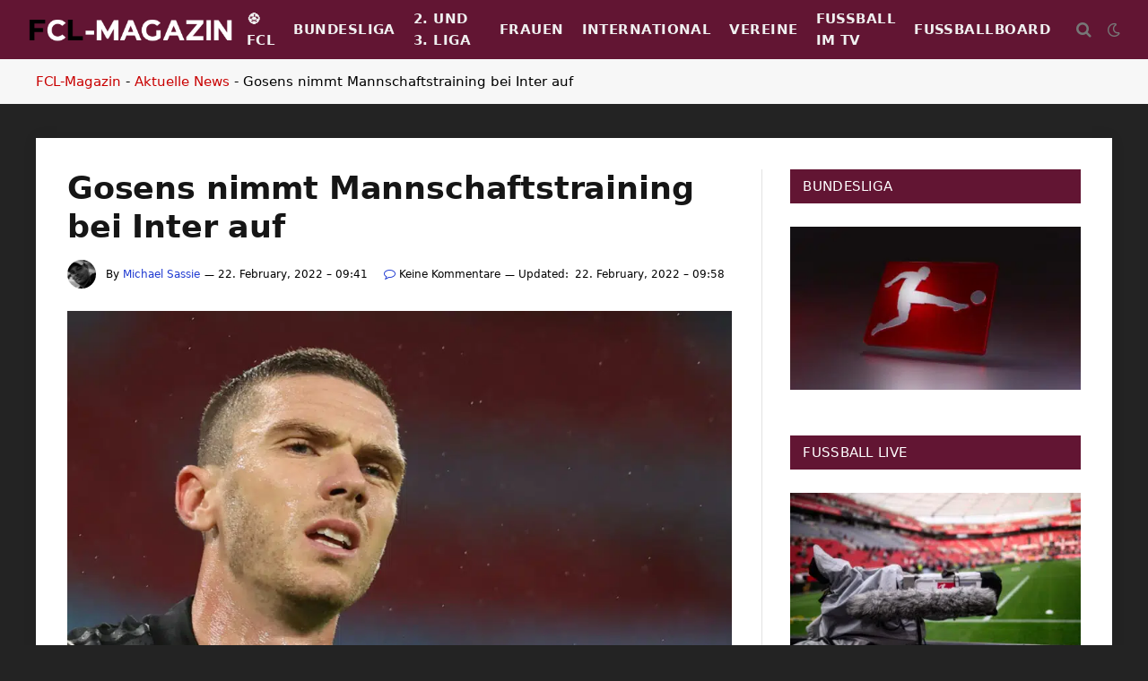

--- FILE ---
content_type: text/html; charset=UTF-8
request_url: https://www.fussball-champions-league.com/gosens-nimmt-mannschaftstraining-bei-inter-auf/
body_size: 30221
content:

<!DOCTYPE html>
<html lang="de" class="s-light site-s-light">

<head><meta charset="UTF-8" /><script>if(navigator.userAgent.match(/MSIE|Internet Explorer/i)||navigator.userAgent.match(/Trident\/7\..*?rv:11/i)){var href=document.location.href;if(!href.match(/[?&]nowprocket/)){if(href.indexOf("?")==-1){if(href.indexOf("#")==-1){document.location.href=href+"?nowprocket=1"}else{document.location.href=href.replace("#","?nowprocket=1#")}}else{if(href.indexOf("#")==-1){document.location.href=href+"&nowprocket=1"}else{document.location.href=href.replace("#","&nowprocket=1#")}}}}</script><script>(()=>{class RocketLazyLoadScripts{constructor(){this.v="2.0.4",this.userEvents=["keydown","keyup","mousedown","mouseup","mousemove","mouseover","mouseout","touchmove","touchstart","touchend","touchcancel","wheel","click","dblclick","input"],this.attributeEvents=["onblur","onclick","oncontextmenu","ondblclick","onfocus","onmousedown","onmouseenter","onmouseleave","onmousemove","onmouseout","onmouseover","onmouseup","onmousewheel","onscroll","onsubmit"]}async t(){this.i(),this.o(),/iP(ad|hone)/.test(navigator.userAgent)&&this.h(),this.u(),this.l(this),this.m(),this.k(this),this.p(this),this._(),await Promise.all([this.R(),this.L()]),this.lastBreath=Date.now(),this.S(this),this.P(),this.D(),this.O(),this.M(),await this.C(this.delayedScripts.normal),await this.C(this.delayedScripts.defer),await this.C(this.delayedScripts.async),await this.T(),await this.F(),await this.j(),await this.A(),window.dispatchEvent(new Event("rocket-allScriptsLoaded")),this.everythingLoaded=!0,this.lastTouchEnd&&await new Promise(t=>setTimeout(t,500-Date.now()+this.lastTouchEnd)),this.I(),this.H(),this.U(),this.W()}i(){this.CSPIssue=sessionStorage.getItem("rocketCSPIssue"),document.addEventListener("securitypolicyviolation",t=>{this.CSPIssue||"script-src-elem"!==t.violatedDirective||"data"!==t.blockedURI||(this.CSPIssue=!0,sessionStorage.setItem("rocketCSPIssue",!0))},{isRocket:!0})}o(){window.addEventListener("pageshow",t=>{this.persisted=t.persisted,this.realWindowLoadedFired=!0},{isRocket:!0}),window.addEventListener("pagehide",()=>{this.onFirstUserAction=null},{isRocket:!0})}h(){let t;function e(e){t=e}window.addEventListener("touchstart",e,{isRocket:!0}),window.addEventListener("touchend",function i(o){o.changedTouches[0]&&t.changedTouches[0]&&Math.abs(o.changedTouches[0].pageX-t.changedTouches[0].pageX)<10&&Math.abs(o.changedTouches[0].pageY-t.changedTouches[0].pageY)<10&&o.timeStamp-t.timeStamp<200&&(window.removeEventListener("touchstart",e,{isRocket:!0}),window.removeEventListener("touchend",i,{isRocket:!0}),"INPUT"===o.target.tagName&&"text"===o.target.type||(o.target.dispatchEvent(new TouchEvent("touchend",{target:o.target,bubbles:!0})),o.target.dispatchEvent(new MouseEvent("mouseover",{target:o.target,bubbles:!0})),o.target.dispatchEvent(new PointerEvent("click",{target:o.target,bubbles:!0,cancelable:!0,detail:1,clientX:o.changedTouches[0].clientX,clientY:o.changedTouches[0].clientY})),event.preventDefault()))},{isRocket:!0})}q(t){this.userActionTriggered||("mousemove"!==t.type||this.firstMousemoveIgnored?"keyup"===t.type||"mouseover"===t.type||"mouseout"===t.type||(this.userActionTriggered=!0,this.onFirstUserAction&&this.onFirstUserAction()):this.firstMousemoveIgnored=!0),"click"===t.type&&t.preventDefault(),t.stopPropagation(),t.stopImmediatePropagation(),"touchstart"===this.lastEvent&&"touchend"===t.type&&(this.lastTouchEnd=Date.now()),"click"===t.type&&(this.lastTouchEnd=0),this.lastEvent=t.type,t.composedPath&&t.composedPath()[0].getRootNode()instanceof ShadowRoot&&(t.rocketTarget=t.composedPath()[0]),this.savedUserEvents.push(t)}u(){this.savedUserEvents=[],this.userEventHandler=this.q.bind(this),this.userEvents.forEach(t=>window.addEventListener(t,this.userEventHandler,{passive:!1,isRocket:!0})),document.addEventListener("visibilitychange",this.userEventHandler,{isRocket:!0})}U(){this.userEvents.forEach(t=>window.removeEventListener(t,this.userEventHandler,{passive:!1,isRocket:!0})),document.removeEventListener("visibilitychange",this.userEventHandler,{isRocket:!0}),this.savedUserEvents.forEach(t=>{(t.rocketTarget||t.target).dispatchEvent(new window[t.constructor.name](t.type,t))})}m(){const t="return false",e=Array.from(this.attributeEvents,t=>"data-rocket-"+t),i="["+this.attributeEvents.join("],[")+"]",o="[data-rocket-"+this.attributeEvents.join("],[data-rocket-")+"]",s=(e,i,o)=>{o&&o!==t&&(e.setAttribute("data-rocket-"+i,o),e["rocket"+i]=new Function("event",o),e.setAttribute(i,t))};new MutationObserver(t=>{for(const n of t)"attributes"===n.type&&(n.attributeName.startsWith("data-rocket-")||this.everythingLoaded?n.attributeName.startsWith("data-rocket-")&&this.everythingLoaded&&this.N(n.target,n.attributeName.substring(12)):s(n.target,n.attributeName,n.target.getAttribute(n.attributeName))),"childList"===n.type&&n.addedNodes.forEach(t=>{if(t.nodeType===Node.ELEMENT_NODE)if(this.everythingLoaded)for(const i of[t,...t.querySelectorAll(o)])for(const t of i.getAttributeNames())e.includes(t)&&this.N(i,t.substring(12));else for(const e of[t,...t.querySelectorAll(i)])for(const t of e.getAttributeNames())this.attributeEvents.includes(t)&&s(e,t,e.getAttribute(t))})}).observe(document,{subtree:!0,childList:!0,attributeFilter:[...this.attributeEvents,...e]})}I(){this.attributeEvents.forEach(t=>{document.querySelectorAll("[data-rocket-"+t+"]").forEach(e=>{this.N(e,t)})})}N(t,e){const i=t.getAttribute("data-rocket-"+e);i&&(t.setAttribute(e,i),t.removeAttribute("data-rocket-"+e))}k(t){Object.defineProperty(HTMLElement.prototype,"onclick",{get(){return this.rocketonclick||null},set(e){this.rocketonclick=e,this.setAttribute(t.everythingLoaded?"onclick":"data-rocket-onclick","this.rocketonclick(event)")}})}S(t){function e(e,i){let o=e[i];e[i]=null,Object.defineProperty(e,i,{get:()=>o,set(s){t.everythingLoaded?o=s:e["rocket"+i]=o=s}})}e(document,"onreadystatechange"),e(window,"onload"),e(window,"onpageshow");try{Object.defineProperty(document,"readyState",{get:()=>t.rocketReadyState,set(e){t.rocketReadyState=e},configurable:!0}),document.readyState="loading"}catch(t){console.log("WPRocket DJE readyState conflict, bypassing")}}l(t){this.originalAddEventListener=EventTarget.prototype.addEventListener,this.originalRemoveEventListener=EventTarget.prototype.removeEventListener,this.savedEventListeners=[],EventTarget.prototype.addEventListener=function(e,i,o){o&&o.isRocket||!t.B(e,this)&&!t.userEvents.includes(e)||t.B(e,this)&&!t.userActionTriggered||e.startsWith("rocket-")||t.everythingLoaded?t.originalAddEventListener.call(this,e,i,o):(t.savedEventListeners.push({target:this,remove:!1,type:e,func:i,options:o}),"mouseenter"!==e&&"mouseleave"!==e||t.originalAddEventListener.call(this,e,t.savedUserEvents.push,o))},EventTarget.prototype.removeEventListener=function(e,i,o){o&&o.isRocket||!t.B(e,this)&&!t.userEvents.includes(e)||t.B(e,this)&&!t.userActionTriggered||e.startsWith("rocket-")||t.everythingLoaded?t.originalRemoveEventListener.call(this,e,i,o):t.savedEventListeners.push({target:this,remove:!0,type:e,func:i,options:o})}}J(t,e){this.savedEventListeners=this.savedEventListeners.filter(i=>{let o=i.type,s=i.target||window;return e!==o||t!==s||(this.B(o,s)&&(i.type="rocket-"+o),this.$(i),!1)})}H(){EventTarget.prototype.addEventListener=this.originalAddEventListener,EventTarget.prototype.removeEventListener=this.originalRemoveEventListener,this.savedEventListeners.forEach(t=>this.$(t))}$(t){t.remove?this.originalRemoveEventListener.call(t.target,t.type,t.func,t.options):this.originalAddEventListener.call(t.target,t.type,t.func,t.options)}p(t){let e;function i(e){return t.everythingLoaded?e:e.split(" ").map(t=>"load"===t||t.startsWith("load.")?"rocket-jquery-load":t).join(" ")}function o(o){function s(e){const s=o.fn[e];o.fn[e]=o.fn.init.prototype[e]=function(){return this[0]===window&&t.userActionTriggered&&("string"==typeof arguments[0]||arguments[0]instanceof String?arguments[0]=i(arguments[0]):"object"==typeof arguments[0]&&Object.keys(arguments[0]).forEach(t=>{const e=arguments[0][t];delete arguments[0][t],arguments[0][i(t)]=e})),s.apply(this,arguments),this}}if(o&&o.fn&&!t.allJQueries.includes(o)){const e={DOMContentLoaded:[],"rocket-DOMContentLoaded":[]};for(const t in e)document.addEventListener(t,()=>{e[t].forEach(t=>t())},{isRocket:!0});o.fn.ready=o.fn.init.prototype.ready=function(i){function s(){parseInt(o.fn.jquery)>2?setTimeout(()=>i.bind(document)(o)):i.bind(document)(o)}return"function"==typeof i&&(t.realDomReadyFired?!t.userActionTriggered||t.fauxDomReadyFired?s():e["rocket-DOMContentLoaded"].push(s):e.DOMContentLoaded.push(s)),o([])},s("on"),s("one"),s("off"),t.allJQueries.push(o)}e=o}t.allJQueries=[],o(window.jQuery),Object.defineProperty(window,"jQuery",{get:()=>e,set(t){o(t)}})}P(){const t=new Map;document.write=document.writeln=function(e){const i=document.currentScript,o=document.createRange(),s=i.parentElement;let n=t.get(i);void 0===n&&(n=i.nextSibling,t.set(i,n));const c=document.createDocumentFragment();o.setStart(c,0),c.appendChild(o.createContextualFragment(e)),s.insertBefore(c,n)}}async R(){return new Promise(t=>{this.userActionTriggered?t():this.onFirstUserAction=t})}async L(){return new Promise(t=>{document.addEventListener("DOMContentLoaded",()=>{this.realDomReadyFired=!0,t()},{isRocket:!0})})}async j(){return this.realWindowLoadedFired?Promise.resolve():new Promise(t=>{window.addEventListener("load",t,{isRocket:!0})})}M(){this.pendingScripts=[];this.scriptsMutationObserver=new MutationObserver(t=>{for(const e of t)e.addedNodes.forEach(t=>{"SCRIPT"!==t.tagName||t.noModule||t.isWPRocket||this.pendingScripts.push({script:t,promise:new Promise(e=>{const i=()=>{const i=this.pendingScripts.findIndex(e=>e.script===t);i>=0&&this.pendingScripts.splice(i,1),e()};t.addEventListener("load",i,{isRocket:!0}),t.addEventListener("error",i,{isRocket:!0}),setTimeout(i,1e3)})})})}),this.scriptsMutationObserver.observe(document,{childList:!0,subtree:!0})}async F(){await this.X(),this.pendingScripts.length?(await this.pendingScripts[0].promise,await this.F()):this.scriptsMutationObserver.disconnect()}D(){this.delayedScripts={normal:[],async:[],defer:[]},document.querySelectorAll("script[type$=rocketlazyloadscript]").forEach(t=>{t.hasAttribute("data-rocket-src")?t.hasAttribute("async")&&!1!==t.async?this.delayedScripts.async.push(t):t.hasAttribute("defer")&&!1!==t.defer||"module"===t.getAttribute("data-rocket-type")?this.delayedScripts.defer.push(t):this.delayedScripts.normal.push(t):this.delayedScripts.normal.push(t)})}async _(){await this.L();let t=[];document.querySelectorAll("script[type$=rocketlazyloadscript][data-rocket-src]").forEach(e=>{let i=e.getAttribute("data-rocket-src");if(i&&!i.startsWith("data:")){i.startsWith("//")&&(i=location.protocol+i);try{const o=new URL(i).origin;o!==location.origin&&t.push({src:o,crossOrigin:e.crossOrigin||"module"===e.getAttribute("data-rocket-type")})}catch(t){}}}),t=[...new Map(t.map(t=>[JSON.stringify(t),t])).values()],this.Y(t,"preconnect")}async G(t){if(await this.K(),!0!==t.noModule||!("noModule"in HTMLScriptElement.prototype))return new Promise(e=>{let i;function o(){(i||t).setAttribute("data-rocket-status","executed"),e()}try{if(navigator.userAgent.includes("Firefox/")||""===navigator.vendor||this.CSPIssue)i=document.createElement("script"),[...t.attributes].forEach(t=>{let e=t.nodeName;"type"!==e&&("data-rocket-type"===e&&(e="type"),"data-rocket-src"===e&&(e="src"),i.setAttribute(e,t.nodeValue))}),t.text&&(i.text=t.text),t.nonce&&(i.nonce=t.nonce),i.hasAttribute("src")?(i.addEventListener("load",o,{isRocket:!0}),i.addEventListener("error",()=>{i.setAttribute("data-rocket-status","failed-network"),e()},{isRocket:!0}),setTimeout(()=>{i.isConnected||e()},1)):(i.text=t.text,o()),i.isWPRocket=!0,t.parentNode.replaceChild(i,t);else{const i=t.getAttribute("data-rocket-type"),s=t.getAttribute("data-rocket-src");i?(t.type=i,t.removeAttribute("data-rocket-type")):t.removeAttribute("type"),t.addEventListener("load",o,{isRocket:!0}),t.addEventListener("error",i=>{this.CSPIssue&&i.target.src.startsWith("data:")?(console.log("WPRocket: CSP fallback activated"),t.removeAttribute("src"),this.G(t).then(e)):(t.setAttribute("data-rocket-status","failed-network"),e())},{isRocket:!0}),s?(t.fetchPriority="high",t.removeAttribute("data-rocket-src"),t.src=s):t.src="data:text/javascript;base64,"+window.btoa(unescape(encodeURIComponent(t.text)))}}catch(i){t.setAttribute("data-rocket-status","failed-transform"),e()}});t.setAttribute("data-rocket-status","skipped")}async C(t){const e=t.shift();return e?(e.isConnected&&await this.G(e),this.C(t)):Promise.resolve()}O(){this.Y([...this.delayedScripts.normal,...this.delayedScripts.defer,...this.delayedScripts.async],"preload")}Y(t,e){this.trash=this.trash||[];let i=!0;var o=document.createDocumentFragment();t.forEach(t=>{const s=t.getAttribute&&t.getAttribute("data-rocket-src")||t.src;if(s&&!s.startsWith("data:")){const n=document.createElement("link");n.href=s,n.rel=e,"preconnect"!==e&&(n.as="script",n.fetchPriority=i?"high":"low"),t.getAttribute&&"module"===t.getAttribute("data-rocket-type")&&(n.crossOrigin=!0),t.crossOrigin&&(n.crossOrigin=t.crossOrigin),t.integrity&&(n.integrity=t.integrity),t.nonce&&(n.nonce=t.nonce),o.appendChild(n),this.trash.push(n),i=!1}}),document.head.appendChild(o)}W(){this.trash.forEach(t=>t.remove())}async T(){try{document.readyState="interactive"}catch(t){}this.fauxDomReadyFired=!0;try{await this.K(),this.J(document,"readystatechange"),document.dispatchEvent(new Event("rocket-readystatechange")),await this.K(),document.rocketonreadystatechange&&document.rocketonreadystatechange(),await this.K(),this.J(document,"DOMContentLoaded"),document.dispatchEvent(new Event("rocket-DOMContentLoaded")),await this.K(),this.J(window,"DOMContentLoaded"),window.dispatchEvent(new Event("rocket-DOMContentLoaded"))}catch(t){console.error(t)}}async A(){try{document.readyState="complete"}catch(t){}try{await this.K(),this.J(document,"readystatechange"),document.dispatchEvent(new Event("rocket-readystatechange")),await this.K(),document.rocketonreadystatechange&&document.rocketonreadystatechange(),await this.K(),this.J(window,"load"),window.dispatchEvent(new Event("rocket-load")),await this.K(),window.rocketonload&&window.rocketonload(),await this.K(),this.allJQueries.forEach(t=>t(window).trigger("rocket-jquery-load")),await this.K(),this.J(window,"pageshow");const t=new Event("rocket-pageshow");t.persisted=this.persisted,window.dispatchEvent(t),await this.K(),window.rocketonpageshow&&window.rocketonpageshow({persisted:this.persisted})}catch(t){console.error(t)}}async K(){Date.now()-this.lastBreath>45&&(await this.X(),this.lastBreath=Date.now())}async X(){return document.hidden?new Promise(t=>setTimeout(t)):new Promise(t=>requestAnimationFrame(t))}B(t,e){return e===document&&"readystatechange"===t||(e===document&&"DOMContentLoaded"===t||(e===window&&"DOMContentLoaded"===t||(e===window&&"load"===t||e===window&&"pageshow"===t)))}static run(){(new RocketLazyLoadScripts).t()}}RocketLazyLoadScripts.run()})();</script>

	
	<meta name="viewport" content="width=device-width, initial-scale=1" />
	<meta name='robots' content='index, follow, max-image-preview:large, max-snippet:-1, max-video-preview:-1' />
<script type="rocketlazyloadscript" data-rocket-type="text/javascript">
/* <![CDATA[ */
window.koko_analytics = {"url":"https:\/\/www.fussball-champions-league.com\/koko-analytics-collect.php","site_url":"https:\/\/www.fussball-champions-league.com","post_id":70973,"path":"\/gosens-nimmt-mannschaftstraining-bei-inter-auf\/","method":"fingerprint","use_cookie":false};
/* ]]> */
</script>

	<!-- This site is optimized with the Yoast SEO plugin v26.7 - https://yoast.com/wordpress/plugins/seo/ -->
	<title>Gosens nimmt Mannschaftstraining bei Inter auf</title><link rel="preload" as="image" imagesrcset="https://www.fussball-champions-league.com/wp-content/uploads/2022/02/e8a3bf80f6e6ae475aa53c9135205160a1a39c8b.jpg 1000w, https://www.fussball-champions-league.com/wp-content/uploads/2022/02/e8a3bf80f6e6ae475aa53c9135205160a1a39c8b-768x576.jpg 768w, https://www.fussball-champions-league.com/wp-content/uploads/2022/02/e8a3bf80f6e6ae475aa53c9135205160a1a39c8b-678x509.jpg 678w, https://www.fussball-champions-league.com/wp-content/uploads/2022/02/e8a3bf80f6e6ae475aa53c9135205160a1a39c8b-326x245.jpg 326w, https://www.fussball-champions-league.com/wp-content/uploads/2022/02/e8a3bf80f6e6ae475aa53c9135205160a1a39c8b-80x60.jpg 80w" imagesizes="(max-width: 788px) 100vw, 788px" /><link rel="preload" as="font" href="https://www.fussball-champions-league.com/wp-content/themes/smart-mag/css/icons/fonts/ts-icons.woff2?v3.2" type="font/woff2" crossorigin="anonymous" />
	<link rel="canonical" href="https://www.fussball-champions-league.com/gosens-nimmt-mannschaftstraining-bei-inter-auf/" />
	<meta property="og:locale" content="de_DE" />
	<meta property="og:type" content="article" />
	<meta property="og:title" content="Gosens nimmt Mannschaftstraining bei Inter auf" />
	<meta property="og:description" content="Köln (SID) &#8211; Fußball-Nationalspieler Robin Gosens hat bei seinem neuen Arbeitgeber Inter Mailand das Mannschaftstraining aufgenommen. Der 27-Jährige, den zuletzt eine hartnäckige Muskelverletzung zurückwarf, könnte damit schon im Auswärtsspiel beim FC Genua am Freitag sein Debüt für Italiens Meister geben. Wie die Gazzetta dello Sport berichtet, soll Gosens zum Kader gehören. Zumindest ein Kurzeinsatz des" />
	<meta property="og:url" content="https://www.fussball-champions-league.com/gosens-nimmt-mannschaftstraining-bei-inter-auf/" />
	<meta property="og:site_name" content="Fußball News - Bundesliga Magazin" />
	<meta property="article:author" content="https://www.facebook.com/FCLMagazin" />
	<meta property="article:published_time" content="2022-02-22T08:41:50+00:00" />
	<meta property="article:modified_time" content="2022-02-22T08:58:04+00:00" />
	<meta property="og:image" content="https://www.fussball-champions-league.com/wp-content/uploads/2022/02/e8a3bf80f6e6ae475aa53c9135205160a1a39c8b.jpg" />
	<meta property="og:image:width" content="1000" />
	<meta property="og:image:height" content="750" />
	<meta property="og:image:type" content="image/jpeg" />
	<meta name="author" content="Michael Sassie" />
	<meta name="twitter:card" content="summary_large_image" />
	<meta name="twitter:label1" content="Verfasst von" />
	<meta name="twitter:data1" content="Michael Sassie" />
	<meta name="twitter:label2" content="Geschätzte Lesezeit" />
	<meta name="twitter:data2" content="1 Minute" />
	<script type="application/ld+json" class="yoast-schema-graph">{"@context":"https://schema.org","@graph":[{"@type":"Article","@id":"https://www.fussball-champions-league.com/gosens-nimmt-mannschaftstraining-bei-inter-auf/#article","isPartOf":{"@id":"https://www.fussball-champions-league.com/gosens-nimmt-mannschaftstraining-bei-inter-auf/"},"author":{"name":"Michael Sassie","@id":"https://www.fussball-champions-league.com/#/schema/person/2a10273c67258aff68774d23e9fa315b"},"headline":"Gosens nimmt Mannschaftstraining bei Inter auf","datePublished":"2022-02-22T08:41:50+00:00","dateModified":"2022-02-22T08:58:04+00:00","mainEntityOfPage":{"@id":"https://www.fussball-champions-league.com/gosens-nimmt-mannschaftstraining-bei-inter-auf/"},"wordCount":123,"publisher":{"@id":"https://www.fussball-champions-league.com/#organization"},"image":{"@id":"https://www.fussball-champions-league.com/gosens-nimmt-mannschaftstraining-bei-inter-auf/#primaryimage"},"thumbnailUrl":"https://www.fussball-champions-league.com/wp-content/uploads/2022/02/e8a3bf80f6e6ae475aa53c9135205160a1a39c8b.jpg","keywords":["Gosens","Inter"],"articleSection":["Aktuelle News","International"],"inLanguage":"de","copyrightYear":"2022","copyrightHolder":{"@id":"https://www.fussball-champions-league.com/#organization"}},{"@type":"WebPage","@id":"https://www.fussball-champions-league.com/gosens-nimmt-mannschaftstraining-bei-inter-auf/","url":"https://www.fussball-champions-league.com/gosens-nimmt-mannschaftstraining-bei-inter-auf/","name":"Gosens nimmt Mannschaftstraining bei Inter auf","isPartOf":{"@id":"https://www.fussball-champions-league.com/#website"},"primaryImageOfPage":{"@id":"https://www.fussball-champions-league.com/gosens-nimmt-mannschaftstraining-bei-inter-auf/#primaryimage"},"image":{"@id":"https://www.fussball-champions-league.com/gosens-nimmt-mannschaftstraining-bei-inter-auf/#primaryimage"},"thumbnailUrl":"https://www.fussball-champions-league.com/wp-content/uploads/2022/02/e8a3bf80f6e6ae475aa53c9135205160a1a39c8b.jpg","datePublished":"2022-02-22T08:41:50+00:00","dateModified":"2022-02-22T08:58:04+00:00","breadcrumb":{"@id":"https://www.fussball-champions-league.com/gosens-nimmt-mannschaftstraining-bei-inter-auf/#breadcrumb"},"inLanguage":"de","potentialAction":[{"@type":"ReadAction","target":["https://www.fussball-champions-league.com/gosens-nimmt-mannschaftstraining-bei-inter-auf/"]}]},{"@type":"ImageObject","inLanguage":"de","@id":"https://www.fussball-champions-league.com/gosens-nimmt-mannschaftstraining-bei-inter-auf/#primaryimage","url":"https://www.fussball-champions-league.com/wp-content/uploads/2022/02/e8a3bf80f6e6ae475aa53c9135205160a1a39c8b.jpg","contentUrl":"https://www.fussball-champions-league.com/wp-content/uploads/2022/02/e8a3bf80f6e6ae475aa53c9135205160a1a39c8b.jpg","width":1000,"height":750},{"@type":"BreadcrumbList","@id":"https://www.fussball-champions-league.com/gosens-nimmt-mannschaftstraining-bei-inter-auf/#breadcrumb","itemListElement":[{"@type":"ListItem","position":1,"name":"FCL-Magazin","item":"https://www.fussball-champions-league.com/"},{"@type":"ListItem","position":2,"name":"Aktuelle News","item":"https://www.fussball-champions-league.com/category/fussball-news/"},{"@type":"ListItem","position":3,"name":"Gosens nimmt Mannschaftstraining bei Inter auf"}]},{"@type":"WebSite","@id":"https://www.fussball-champions-league.com/#website","url":"https://www.fussball-champions-league.com/","name":"Fußball News - Bundesliga Magazin","description":"Spieltage, Ergebnisse und Berichte","publisher":{"@id":"https://www.fussball-champions-league.com/#organization"},"potentialAction":[{"@type":"SearchAction","target":{"@type":"EntryPoint","urlTemplate":"https://www.fussball-champions-league.com/?s={search_term_string}"},"query-input":{"@type":"PropertyValueSpecification","valueRequired":true,"valueName":"search_term_string"}}],"inLanguage":"de"},{"@type":"Organization","@id":"https://www.fussball-champions-league.com/#organization","name":"Fußball News - Bundesliga Magazin","url":"https://www.fussball-champions-league.com/","logo":{"@type":"ImageObject","inLanguage":"de","@id":"https://www.fussball-champions-league.com/#/schema/logo/image/","url":"https://www.fussball-champions-league.com/wp-content/uploads/2023/10/FCL-Logo-696.png","contentUrl":"https://www.fussball-champions-league.com/wp-content/uploads/2023/10/FCL-Logo-696.png","width":696,"height":696,"caption":"Fußball News - Bundesliga Magazin"},"image":{"@id":"https://www.fussball-champions-league.com/#/schema/logo/image/"},"sameAs":["https://www.facebook.com/FCLMagazin"]},{"@type":"Person","@id":"https://www.fussball-champions-league.com/#/schema/person/2a10273c67258aff68774d23e9fa315b","name":"Michael Sassie","image":{"@type":"ImageObject","inLanguage":"de","@id":"https://www.fussball-champions-league.com/#/schema/person/image/","url":"//www.fussball-champions-league.com/wp-content/uploads/wpforo/avatars/sassie_1.jpg","contentUrl":"//www.fussball-champions-league.com/wp-content/uploads/wpforo/avatars/sassie_1.jpg","caption":"Michael Sassie"},"description":"Mein Name ist Michael und bin begeisterter Fußball-Fan. Bundesliga bis hin zur Champions-League. Seit Jahren schreibe ich auf diversen Portalen Berichte und News zu den TOP-Themen aus dem Fußball. Das FCL-Magazin wurde im Herbst 2019 ins Leben gerufen. Seitdem wird täglich über das Geschehen im Fußball berichtet. Wenn Du einen Fehler gefunden hast, oder etwas anderes zu berichten hast, kannst Du mich gerne per E-Mail kontaktieren: sas@fclinfo.de","sameAs":["https://www.fussball-champions-league.com/","https://www.facebook.com/FCLMagazin","https://www.instagram.com/fclteam/"],"url":"https://www.fussball-champions-league.com/author/sassie/"}]}</script>
	<!-- / Yoast SEO plugin. -->



<link rel="alternate" type="application/rss+xml" title="Fußball News - Bundesliga Magazin &raquo; Feed" href="https://www.fussball-champions-league.com/feed/" />
<link rel="alternate" type="application/rss+xml" title="Fußball News - Bundesliga Magazin &raquo; Kommentar-Feed" href="https://www.fussball-champions-league.com/comments/feed/" />
<link rel="alternate" title="oEmbed (JSON)" type="application/json+oembed" href="https://www.fussball-champions-league.com/wp-json/oembed/1.0/embed?url=https%3A%2F%2Fwww.fussball-champions-league.com%2Fgosens-nimmt-mannschaftstraining-bei-inter-auf%2F" />
<link rel="alternate" title="oEmbed (XML)" type="text/xml+oembed" href="https://www.fussball-champions-league.com/wp-json/oembed/1.0/embed?url=https%3A%2F%2Fwww.fussball-champions-league.com%2Fgosens-nimmt-mannschaftstraining-bei-inter-auf%2F&#038;format=xml" />
<style id='wp-img-auto-sizes-contain-inline-css' type='text/css'>
img:is([sizes=auto i],[sizes^="auto," i]){contain-intrinsic-size:3000px 1500px}
/*# sourceURL=wp-img-auto-sizes-contain-inline-css */
</style>
<link data-minify="1" rel='stylesheet' id='dashicons-css' href='https://www.fussball-champions-league.com/wp-content/cache/min/1/wp-includes/css/dashicons.min.css?ver=1768469346' type='text/css' media='all' />
<link data-minify="1" rel='stylesheet' id='post-views-counter-frontend-css' href='https://www.fussball-champions-league.com/wp-content/cache/min/1/wp-content/plugins/post-views-counter/css/frontend.css?ver=1768469346' type='text/css' media='all' />
<style id='wp-emoji-styles-inline-css' type='text/css'>

	img.wp-smiley, img.emoji {
		display: inline !important;
		border: none !important;
		box-shadow: none !important;
		height: 1em !important;
		width: 1em !important;
		margin: 0 0.07em !important;
		vertical-align: -0.1em !important;
		background: none !important;
		padding: 0 !important;
	}
/*# sourceURL=wp-emoji-styles-inline-css */
</style>
<link rel='stylesheet' id='wp-block-library-css' href='https://www.fussball-champions-league.com/wp-includes/css/dist/block-library/style.min.css?ver=6.9' type='text/css' media='all' />
<style id='classic-theme-styles-inline-css' type='text/css'>
/*! This file is auto-generated */
.wp-block-button__link{color:#fff;background-color:#32373c;border-radius:9999px;box-shadow:none;text-decoration:none;padding:calc(.667em + 2px) calc(1.333em + 2px);font-size:1.125em}.wp-block-file__button{background:#32373c;color:#fff;text-decoration:none}
/*# sourceURL=/wp-includes/css/classic-themes.min.css */
</style>
<style id='global-styles-inline-css' type='text/css'>
:root{--wp--preset--aspect-ratio--square: 1;--wp--preset--aspect-ratio--4-3: 4/3;--wp--preset--aspect-ratio--3-4: 3/4;--wp--preset--aspect-ratio--3-2: 3/2;--wp--preset--aspect-ratio--2-3: 2/3;--wp--preset--aspect-ratio--16-9: 16/9;--wp--preset--aspect-ratio--9-16: 9/16;--wp--preset--color--black: #000000;--wp--preset--color--cyan-bluish-gray: #abb8c3;--wp--preset--color--white: #ffffff;--wp--preset--color--pale-pink: #f78da7;--wp--preset--color--vivid-red: #cf2e2e;--wp--preset--color--luminous-vivid-orange: #ff6900;--wp--preset--color--luminous-vivid-amber: #fcb900;--wp--preset--color--light-green-cyan: #7bdcb5;--wp--preset--color--vivid-green-cyan: #00d084;--wp--preset--color--pale-cyan-blue: #8ed1fc;--wp--preset--color--vivid-cyan-blue: #0693e3;--wp--preset--color--vivid-purple: #9b51e0;--wp--preset--gradient--vivid-cyan-blue-to-vivid-purple: linear-gradient(135deg,rgb(6,147,227) 0%,rgb(155,81,224) 100%);--wp--preset--gradient--light-green-cyan-to-vivid-green-cyan: linear-gradient(135deg,rgb(122,220,180) 0%,rgb(0,208,130) 100%);--wp--preset--gradient--luminous-vivid-amber-to-luminous-vivid-orange: linear-gradient(135deg,rgb(252,185,0) 0%,rgb(255,105,0) 100%);--wp--preset--gradient--luminous-vivid-orange-to-vivid-red: linear-gradient(135deg,rgb(255,105,0) 0%,rgb(207,46,46) 100%);--wp--preset--gradient--very-light-gray-to-cyan-bluish-gray: linear-gradient(135deg,rgb(238,238,238) 0%,rgb(169,184,195) 100%);--wp--preset--gradient--cool-to-warm-spectrum: linear-gradient(135deg,rgb(74,234,220) 0%,rgb(151,120,209) 20%,rgb(207,42,186) 40%,rgb(238,44,130) 60%,rgb(251,105,98) 80%,rgb(254,248,76) 100%);--wp--preset--gradient--blush-light-purple: linear-gradient(135deg,rgb(255,206,236) 0%,rgb(152,150,240) 100%);--wp--preset--gradient--blush-bordeaux: linear-gradient(135deg,rgb(254,205,165) 0%,rgb(254,45,45) 50%,rgb(107,0,62) 100%);--wp--preset--gradient--luminous-dusk: linear-gradient(135deg,rgb(255,203,112) 0%,rgb(199,81,192) 50%,rgb(65,88,208) 100%);--wp--preset--gradient--pale-ocean: linear-gradient(135deg,rgb(255,245,203) 0%,rgb(182,227,212) 50%,rgb(51,167,181) 100%);--wp--preset--gradient--electric-grass: linear-gradient(135deg,rgb(202,248,128) 0%,rgb(113,206,126) 100%);--wp--preset--gradient--midnight: linear-gradient(135deg,rgb(2,3,129) 0%,rgb(40,116,252) 100%);--wp--preset--font-size--small: 13px;--wp--preset--font-size--medium: 20px;--wp--preset--font-size--large: 36px;--wp--preset--font-size--x-large: 42px;--wp--preset--spacing--20: 0.44rem;--wp--preset--spacing--30: 0.67rem;--wp--preset--spacing--40: 1rem;--wp--preset--spacing--50: 1.5rem;--wp--preset--spacing--60: 2.25rem;--wp--preset--spacing--70: 3.38rem;--wp--preset--spacing--80: 5.06rem;--wp--preset--shadow--natural: 6px 6px 9px rgba(0, 0, 0, 0.2);--wp--preset--shadow--deep: 12px 12px 50px rgba(0, 0, 0, 0.4);--wp--preset--shadow--sharp: 6px 6px 0px rgba(0, 0, 0, 0.2);--wp--preset--shadow--outlined: 6px 6px 0px -3px rgb(255, 255, 255), 6px 6px rgb(0, 0, 0);--wp--preset--shadow--crisp: 6px 6px 0px rgb(0, 0, 0);}:where(.is-layout-flex){gap: 0.5em;}:where(.is-layout-grid){gap: 0.5em;}body .is-layout-flex{display: flex;}.is-layout-flex{flex-wrap: wrap;align-items: center;}.is-layout-flex > :is(*, div){margin: 0;}body .is-layout-grid{display: grid;}.is-layout-grid > :is(*, div){margin: 0;}:where(.wp-block-columns.is-layout-flex){gap: 2em;}:where(.wp-block-columns.is-layout-grid){gap: 2em;}:where(.wp-block-post-template.is-layout-flex){gap: 1.25em;}:where(.wp-block-post-template.is-layout-grid){gap: 1.25em;}.has-black-color{color: var(--wp--preset--color--black) !important;}.has-cyan-bluish-gray-color{color: var(--wp--preset--color--cyan-bluish-gray) !important;}.has-white-color{color: var(--wp--preset--color--white) !important;}.has-pale-pink-color{color: var(--wp--preset--color--pale-pink) !important;}.has-vivid-red-color{color: var(--wp--preset--color--vivid-red) !important;}.has-luminous-vivid-orange-color{color: var(--wp--preset--color--luminous-vivid-orange) !important;}.has-luminous-vivid-amber-color{color: var(--wp--preset--color--luminous-vivid-amber) !important;}.has-light-green-cyan-color{color: var(--wp--preset--color--light-green-cyan) !important;}.has-vivid-green-cyan-color{color: var(--wp--preset--color--vivid-green-cyan) !important;}.has-pale-cyan-blue-color{color: var(--wp--preset--color--pale-cyan-blue) !important;}.has-vivid-cyan-blue-color{color: var(--wp--preset--color--vivid-cyan-blue) !important;}.has-vivid-purple-color{color: var(--wp--preset--color--vivid-purple) !important;}.has-black-background-color{background-color: var(--wp--preset--color--black) !important;}.has-cyan-bluish-gray-background-color{background-color: var(--wp--preset--color--cyan-bluish-gray) !important;}.has-white-background-color{background-color: var(--wp--preset--color--white) !important;}.has-pale-pink-background-color{background-color: var(--wp--preset--color--pale-pink) !important;}.has-vivid-red-background-color{background-color: var(--wp--preset--color--vivid-red) !important;}.has-luminous-vivid-orange-background-color{background-color: var(--wp--preset--color--luminous-vivid-orange) !important;}.has-luminous-vivid-amber-background-color{background-color: var(--wp--preset--color--luminous-vivid-amber) !important;}.has-light-green-cyan-background-color{background-color: var(--wp--preset--color--light-green-cyan) !important;}.has-vivid-green-cyan-background-color{background-color: var(--wp--preset--color--vivid-green-cyan) !important;}.has-pale-cyan-blue-background-color{background-color: var(--wp--preset--color--pale-cyan-blue) !important;}.has-vivid-cyan-blue-background-color{background-color: var(--wp--preset--color--vivid-cyan-blue) !important;}.has-vivid-purple-background-color{background-color: var(--wp--preset--color--vivid-purple) !important;}.has-black-border-color{border-color: var(--wp--preset--color--black) !important;}.has-cyan-bluish-gray-border-color{border-color: var(--wp--preset--color--cyan-bluish-gray) !important;}.has-white-border-color{border-color: var(--wp--preset--color--white) !important;}.has-pale-pink-border-color{border-color: var(--wp--preset--color--pale-pink) !important;}.has-vivid-red-border-color{border-color: var(--wp--preset--color--vivid-red) !important;}.has-luminous-vivid-orange-border-color{border-color: var(--wp--preset--color--luminous-vivid-orange) !important;}.has-luminous-vivid-amber-border-color{border-color: var(--wp--preset--color--luminous-vivid-amber) !important;}.has-light-green-cyan-border-color{border-color: var(--wp--preset--color--light-green-cyan) !important;}.has-vivid-green-cyan-border-color{border-color: var(--wp--preset--color--vivid-green-cyan) !important;}.has-pale-cyan-blue-border-color{border-color: var(--wp--preset--color--pale-cyan-blue) !important;}.has-vivid-cyan-blue-border-color{border-color: var(--wp--preset--color--vivid-cyan-blue) !important;}.has-vivid-purple-border-color{border-color: var(--wp--preset--color--vivid-purple) !important;}.has-vivid-cyan-blue-to-vivid-purple-gradient-background{background: var(--wp--preset--gradient--vivid-cyan-blue-to-vivid-purple) !important;}.has-light-green-cyan-to-vivid-green-cyan-gradient-background{background: var(--wp--preset--gradient--light-green-cyan-to-vivid-green-cyan) !important;}.has-luminous-vivid-amber-to-luminous-vivid-orange-gradient-background{background: var(--wp--preset--gradient--luminous-vivid-amber-to-luminous-vivid-orange) !important;}.has-luminous-vivid-orange-to-vivid-red-gradient-background{background: var(--wp--preset--gradient--luminous-vivid-orange-to-vivid-red) !important;}.has-very-light-gray-to-cyan-bluish-gray-gradient-background{background: var(--wp--preset--gradient--very-light-gray-to-cyan-bluish-gray) !important;}.has-cool-to-warm-spectrum-gradient-background{background: var(--wp--preset--gradient--cool-to-warm-spectrum) !important;}.has-blush-light-purple-gradient-background{background: var(--wp--preset--gradient--blush-light-purple) !important;}.has-blush-bordeaux-gradient-background{background: var(--wp--preset--gradient--blush-bordeaux) !important;}.has-luminous-dusk-gradient-background{background: var(--wp--preset--gradient--luminous-dusk) !important;}.has-pale-ocean-gradient-background{background: var(--wp--preset--gradient--pale-ocean) !important;}.has-electric-grass-gradient-background{background: var(--wp--preset--gradient--electric-grass) !important;}.has-midnight-gradient-background{background: var(--wp--preset--gradient--midnight) !important;}.has-small-font-size{font-size: var(--wp--preset--font-size--small) !important;}.has-medium-font-size{font-size: var(--wp--preset--font-size--medium) !important;}.has-large-font-size{font-size: var(--wp--preset--font-size--large) !important;}.has-x-large-font-size{font-size: var(--wp--preset--font-size--x-large) !important;}
:where(.wp-block-post-template.is-layout-flex){gap: 1.25em;}:where(.wp-block-post-template.is-layout-grid){gap: 1.25em;}
:where(.wp-block-term-template.is-layout-flex){gap: 1.25em;}:where(.wp-block-term-template.is-layout-grid){gap: 1.25em;}
:where(.wp-block-columns.is-layout-flex){gap: 2em;}:where(.wp-block-columns.is-layout-grid){gap: 2em;}
:root :where(.wp-block-pullquote){font-size: 1.5em;line-height: 1.6;}
/*# sourceURL=global-styles-inline-css */
</style>
<link data-minify="1" rel='stylesheet' id='wpforo-widgets-css' href='https://www.fussball-champions-league.com/wp-content/cache/min/1/wp-content/plugins/wpforo/themes/classic/widgets.css?ver=1768469346' type='text/css' media='all' />
<link data-minify="1" rel='stylesheet' id='wpforo-style-css' href='https://www.fussball-champions-league.com/wp-content/cache/min/1/wp-content/plugins/wpforo/themes/classic/style.css?ver=1768469346' type='text/css' media='all' />
<link data-minify="1" rel='stylesheet' id='wpforo-mention-css' href='https://www.fussball-champions-league.com/wp-content/cache/min/1/wp-content/plugins/wpforo_mentioning/assets/css/mention.css?ver=1768469346' type='text/css' media='all' />
<link data-minify="1" rel='stylesheet' id='borlabs-cookie-custom-css' href='https://www.fussball-champions-league.com/wp-content/cache/min/1/wp-content/cache/borlabs-cookie/1/borlabs-cookie-1-de.css?ver=1768469346' type='text/css' media='all' />
<link data-minify="1" rel='stylesheet' id='wpf_smile_css-css' href='https://www.fussball-champions-league.com/wp-content/cache/min/1/wp-content/plugins/wpforo-emoticons/assets/emoticons.css?ver=1768469346' type='text/css' media='all' />
<link data-minify="1" rel='stylesheet' id='smartmag-core-css' href='https://www.fussball-champions-league.com/wp-content/cache/min/1/wp-content/themes/smart-mag/style.css?ver=1768469346' type='text/css' media='all' />
<style id='smartmag-core-inline-css' type='text/css'>
:root { --c-main: #0f00ea;
--c-main-rgb: 15,0,234;
--c-post-meta: #000000;
--c-p-meta-icons: #1d38d1; }
.s-dark, .site-s-dark { --c-main: #d8cd00; --c-main-rgb: 216,205,0; }
.s-light body { background-color: #232323; }
.main-sidebar .widget-title .heading { font-size: 15px; }
.breadcrumbs { font-size: 15px; }
.s-light .breadcrumbs { --c-a: #c90000; color: #000000; }
.smart-head-main .smart-head-top { --head-h: 50px; background: linear-gradient(90deg, #000000 0%, #7a0000 100%); }
.smart-head-main .smart-head-mid { --head-h: 66px; background-color: #621533; }
.smart-head-main .smart-head-bot { background: linear-gradient(90deg, #7a0000 0%, #300000 100%); }
.navigation-main .menu > li > a { font-size: 15px; font-weight: 600; text-transform: uppercase; letter-spacing: 0.03em; }
.navigation-main .menu > li li a { font-size: 18px; }
.navigation-main { --nav-items-space: 10px; }
.navigation-main .menu > li > a:after { display: none; }
.navigation-main { margin-left: calc(-1 * var(--nav-items-space)); }
.s-light .navigation { --c-nav-drop-bg: #3d0613; }
.s-dark .navigation-main { --c-nav-hov: #eeee22; }
.s-dark .navigation { --c-nav-blip: #d8cd00; --c-nav-drop-bg: #4f0f20; --c-nav-drop-hov: #eded00; }
.smart-head-mobile .smart-head-mid { --head-h: 70px; background-color: #621533; }
.s-dark .smart-head-mobile .smart-head-mid,
.smart-head-mobile .s-dark.smart-head-mid { background-color: #621533; }
.smart-head-mobile .smart-head-mid { border-bottom-width: 0px; }
.mobile-menu { font-size: 16px; }
.navigation-small { margin-left: calc(-1 * var(--nav-items-space)); }
.s-dark .smart-head-main .spc-social,
.smart-head-main .s-dark .spc-social { --c-spc-social-hov: #bcbcbc; }
.smart-head-main .spc-social { --spc-social-fs: 14px; --spc-social-size: 36px; }
.s-dark .smart-head-main .search-icon:hover,
.smart-head-main .s-dark .search-icon:hover { color: #bcbcbc; }
.smart-head-main { --search-icon-size: 18px; }
.smart-head-mobile { --search-icon-size: 19px; }
.s-dark .smart-head-main .offcanvas-toggle:hover,
.smart-head-main .s-dark .offcanvas-toggle:hover { --c-hamburger: #bcbcbc; }
.main-footer .upper-footer { background-color: #000000; color: #e0e0e0; }
.s-dark .upper-footer { color: #e8e8e8; }
.main-footer .upper-footer { --c-links: #2abc27; }
.s-dark .upper-footer { --c-links: #c9c602; }
.main-footer .lower-footer { background-color: #621533; }
.lower-footer .inner { padding-top: 35px; padding-bottom: 1px; }
.s-light .block-wrap.s-dark { --c-post-meta: var(--c-contrast-450); }
.post-meta .post-author > a { color: #1d38d1; }
.s-dark .post-meta .post-author > a { color: #cccccc; }
.s-dark .post-meta .post-cat > a { color: #e0e0e0; }
.s-dark { --c-p-meta-icons: #ffffff; }
.cat-labels .category { font-size: 11px; background-color: #1e73be; }
.block-head-g { background-color: #621533; }
.load-button { font-size: 16px; color: #ffffff; background-color: #0a0a0a; border-radius: 50px; }
.loop-grid-base .post-title { font-size: 18px; }
.loop-grid .content { padding-top: 10px; }
.loop-grid { --grid-gutter: 20px; }
.loop-overlay .post-title { font-size: 22px; }
.author-box .bio { font-size: 17px; }
.entry-content { font-size: 21px; }
.site-s-light .entry-content { color: #0f0f0f; }
.s-dark .entry-content { --c-a: #b78717; }
:where(.entry-content) a { text-decoration: underline; text-underline-offset: 4px; text-decoration-thickness: 2px; }
.site-s-light .s-head-modern-a .post-meta { --c-post-meta: #000000; }
.s-dark .s-head-modern-a .post-meta { --c-post-meta: #c6711b; }
@media (min-width: 941px) and (max-width: 1200px) { .navigation-main .menu > li > a { font-size: calc(10px + (15px - 10px) * .7); } }

.layout-boxed.category-44 .ts-bg-cover { background-image: url("https://www.fussball-champions-league.com/wp-content/uploads/2023/02/s761b0dd61395473f779dc42dedb66e9e22365ad4.jpg"); }
.layout-boxed.category-45 .ts-bg-cover { background-image: url("https://www.fussball-champions-league.com/wp-content/uploads/2023/03/Dortmund-FCL.jpg"); }
.layout-boxed.category-142 .ts-bg-cover { background-image: url("https://www.fussball-champions-league.com/wp-content/uploads/2023/10/Symbolbild-Fussballspiel.jpg"); }
.layout-boxed.category-13 .ts-bg-cover { background-image: url("https://www.fussball-champions-league.com/wp-content/uploads/2023/04/Champions-League-FCL.jpg"); }
.layout-boxed.category-46 .ts-bg-cover { background-image: url("https://www.fussball-champions-league.com/wp-content/uploads/2022/09/RB-Leipzig-Logo.jpg"); }
/*# sourceURL=smartmag-core-inline-css */
</style>
<link data-minify="1" rel='stylesheet' id='smartmag-magnific-popup-css' href='https://www.fussball-champions-league.com/wp-content/cache/min/1/wp-content/themes/smart-mag/css/lightbox.css?ver=1768469346' type='text/css' media='all' />
<link data-minify="1" rel='stylesheet' id='smartmag-icons-css' href='https://www.fussball-champions-league.com/wp-content/cache/min/1/wp-content/themes/smart-mag/css/icons/icons.css?ver=1768469346' type='text/css' media='all' />
<link data-minify="1" rel='stylesheet' id='wpforo-dynamic-style-css' href='https://www.fussball-champions-league.com/wp-content/cache/min/1/wp-content/uploads/wpforo/assets/colors.css?ver=1768469346' type='text/css' media='all' />
<script type="rocketlazyloadscript" data-rocket-type="text/javascript" id="post-views-counter-frontend-js-before">
/* <![CDATA[ */
var pvcArgsFrontend = {"mode":"js","postID":70973,"requestURL":"https:\/\/www.fussball-champions-league.com\/wp-admin\/admin-ajax.php","nonce":"aac1715d08","dataStorage":"cookies","multisite":false,"path":"\/","domain":""};

//# sourceURL=post-views-counter-frontend-js-before
/* ]]> */
</script>
<script type="rocketlazyloadscript" data-minify="1" data-rocket-type="text/javascript" data-rocket-src="https://www.fussball-champions-league.com/wp-content/cache/min/1/wp-content/plugins/post-views-counter/js/frontend.js?ver=1768438002" id="post-views-counter-frontend-js" data-rocket-defer defer></script>
<script type="rocketlazyloadscript" data-rocket-type="text/javascript" data-rocket-src="https://www.fussball-champions-league.com/wp-includes/js/jquery/jquery.min.js?ver=3.7.1" id="jquery-core-js" data-rocket-defer defer></script>
<script type="rocketlazyloadscript" data-rocket-type="text/javascript" data-rocket-src="https://www.fussball-champions-league.com/wp-includes/js/jquery/jquery-migrate.min.js?ver=3.4.1" id="jquery-migrate-js" data-rocket-defer defer></script>
<script type="rocketlazyloadscript" data-minify="1" data-rocket-type="text/javascript" data-rocket-src="https://www.fussball-champions-league.com/wp-content/cache/min/1/wp-content/uploads/wpforo/assets/phrases.js?ver=1768438002" id="wpforo-dynamic-phrases-js" data-rocket-defer defer></script>
<script type="rocketlazyloadscript" data-no-optimize="1" data-no-minify="1" data-cfasync="false" data-rocket-type="text/javascript" data-rocket-src="https://www.fussball-champions-league.com/wp-content/plugins/borlabs-cookie/assets/javascript/borlabs-cookie-tcf-stub.min.js?ver=3.3.23" id="borlabs-cookie-stub-js"></script>
<script type="rocketlazyloadscript" data-no-optimize="1" data-no-minify="1" data-cfasync="false" data-rocket-type="text/javascript" data-rocket-src="https://www.fussball-champions-league.com/wp-content/cache/borlabs-cookie/1/borlabs-cookie-config-de.json.js?ver=3.3.23-136" id="borlabs-cookie-config-js" data-rocket-defer defer></script>
<link rel="https://api.w.org/" href="https://www.fussball-champions-league.com/wp-json/" /><link rel="alternate" title="JSON" type="application/json" href="https://www.fussball-champions-league.com/wp-json/wp/v2/posts/70973" /><link rel="EditURI" type="application/rsd+xml" title="RSD" href="https://www.fussball-champions-league.com/xmlrpc.php?rsd" />
<meta name="generator" content="WordPress 6.9" />
<link rel='shortlink' href='https://www.fussball-champions-league.com/?p=70973' />

		<script type="rocketlazyloadscript">
		var BunyadSchemeKey = 'bunyad-scheme';
		(() => {
			const d = document.documentElement;
			const c = d.classList;
			var scheme = localStorage.getItem(BunyadSchemeKey);
			
			if (scheme) {
				d.dataset.origClass = c;
				scheme === 'dark' ? c.remove('s-light', 'site-s-light') : c.remove('s-dark', 'site-s-dark');
				c.add('site-s-' + scheme, 's-' + scheme);
			}
		})();
		</script>
		<meta name="generator" content="Elementor 3.34.1; features: additional_custom_breakpoints; settings: css_print_method-external, google_font-enabled, font_display-auto">
			<style>
				.e-con.e-parent:nth-of-type(n+4):not(.e-lazyloaded):not(.e-no-lazyload),
				.e-con.e-parent:nth-of-type(n+4):not(.e-lazyloaded):not(.e-no-lazyload) * {
					background-image: none !important;
				}
				@media screen and (max-height: 1024px) {
					.e-con.e-parent:nth-of-type(n+3):not(.e-lazyloaded):not(.e-no-lazyload),
					.e-con.e-parent:nth-of-type(n+3):not(.e-lazyloaded):not(.e-no-lazyload) * {
						background-image: none !important;
					}
				}
				@media screen and (max-height: 640px) {
					.e-con.e-parent:nth-of-type(n+2):not(.e-lazyloaded):not(.e-no-lazyload),
					.e-con.e-parent:nth-of-type(n+2):not(.e-lazyloaded):not(.e-no-lazyload) * {
						background-image: none !important;
					}
				}
			</style>
			<!-- wp:shortcode --><span data-borlabs-cookie-service-id="google-ad-sense" data-borlabs-cookie-content="[base64]"></span><!-- /wp:shortcode --><link rel="icon" href="https://www.fussball-champions-league.com/wp-content/uploads/2024/01/cropped-fcl-sports-new-32x32.jpg" sizes="32x32" />
<link rel="icon" href="https://www.fussball-champions-league.com/wp-content/uploads/2024/01/cropped-fcl-sports-new-192x192.jpg" sizes="192x192" />
<link rel="apple-touch-icon" href="https://www.fussball-champions-league.com/wp-content/uploads/2024/01/cropped-fcl-sports-new-180x180.jpg" />
<meta name="msapplication-TileImage" content="https://www.fussball-champions-league.com/wp-content/uploads/2024/01/cropped-fcl-sports-new-270x270.jpg" />
		<style type="text/css" id="wp-custom-css">
			.single-post .the-post-tags a {
    background: #3f4769;
    color: #fff;
    font-size: 22px;
}

.wp-caption-text, figcaption {
    color: #000 !important;
}		</style>
		<noscript><style id="rocket-lazyload-nojs-css">.rll-youtube-player, [data-lazy-src]{display:none !important;}</style></noscript>

<meta name="generator" content="WP Rocket 3.20.3" data-wpr-features="wpr_delay_js wpr_defer_js wpr_minify_js wpr_lazyload_images wpr_lazyload_iframes wpr_image_dimensions wpr_minify_css wpr_preload_links wpr_desktop" /></head>

<body class="wp-singular post-template-default single single-post postid-70973 single-format-standard wp-theme-smart-mag wpf-default wpft- wpf-guest wpfu-group-4 wpf-theme-classic wpf-is_standalone-0 wpf-boardid-0 is_wpforo_page-0 is_wpforo_url-0 is_wpforo_shortcode_page-0 right-sidebar post-layout-modern post-cat-64 has-lb has-lb-sm ts-img-hov-fade has-sb-sep layout-boxed-inner elementor-default elementor-kit-83288">



<div data-rocket-location-hash="a933d212100e5e0b47adec7322983482" class="main-wrap">

	
<div data-rocket-location-hash="f095da910053694a9017f7c35c9c7614" class="off-canvas-backdrop"></div>
<div data-rocket-location-hash="cb6c1afdedb1d71278840475ddbd0f82" class="mobile-menu-container off-canvas" id="off-canvas">

	<div data-rocket-location-hash="74c5b8180307cd6dba3c190477edcc0a" class="off-canvas-head">
		<a href="#" class="close">
			<span class="visuallyhidden">Close Menu</span>
			<i class="tsi tsi-times"></i>
		</a>

		<div class="ts-logo">
					</div>
	</div>

	<div data-rocket-location-hash="43bfab4188aca985be6c3bccc02821fc" class="off-canvas-content">

					<ul class="mobile-menu"></ul>
		
					<div class="off-canvas-widgets">
				<div id="search-2" class="widget widget_search"><form role="search" method="get" class="search-form" action="https://www.fussball-champions-league.com/">
				<label>
					<span class="screen-reader-text">Suche nach:</span>
					<input type="search" class="search-field" placeholder="Suchen …" value="" name="s" />
				</label>
				<input type="submit" class="search-submit" value="Suchen" />
			</form></div>			</div>
		
		
	</div>

</div>
<div data-rocket-location-hash="c3bf047670e5c6ed8e3073cb5c992da2" class="smart-head smart-head-b smart-head-main" id="smart-head" data-sticky="mid" data-sticky-type="fixed" data-sticky-full>
	
	<div data-rocket-location-hash="49e5d1b78d5baae916e7f68b33dd6827" class="smart-head-row smart-head-mid smart-head-row-3 s-dark has-center-nav smart-head-row-full">

		<div class="inner full">

							
				<div class="items items-left ">
					<a href="https://www.fussball-champions-league.com/" title="Fußball News &#8211; Bundesliga Magazin" rel="home" class="logo-link ts-logo logo-is-image" data-wpel-link="internal">
		<span>
			
				
					<img src="https://www.fussball-champions-league.com/wp-content/uploads/2025/08/fcl-logo-2025.png" class="logo-image" alt="Fußball News &#8211; Bundesliga Magazin" width="350" height="70"/>
									 
					</span>
	</a>				</div>

							
				<div class="items items-center ">
					<div class="nav-wrap">
		<nav class="navigation navigation-main nav-hov-a">
			<ul id="menu-header" class="menu"><li id="menu-item-131937" class="menu-item menu-item-type-custom menu-item-object-custom menu-item-home menu-item-has-children menu-item-131937"><a href="https://www.fussball-champions-league.com/" data-wpel-link="internal">⚽️ FCL</a>
<ul class="sub-menu">
	<li id="menu-item-146889" class="menu-item menu-item-type-post_type menu-item-object-page menu-item-146889"><a href="https://www.fussball-champions-league.com/home/" data-wpel-link="internal">Alle News</a></li>
</ul>
</li>
<li id="menu-item-146653" class="menu-item menu-item-type-post_type menu-item-object-page menu-item-has-children menu-item-146653"><a href="https://www.fussball-champions-league.com/bundesliga-news-vom-tage/" data-wpel-link="internal">Bundesliga</a>
<ul class="sub-menu">
	<li id="menu-item-138802" class="menu-item menu-item-type-post_type menu-item-object-page menu-item-138802"><a href="https://www.fussball-champions-league.com/tabelle-der-fussball-bundesliga-ergebnisse-und-spielplan-der-laufenden-saison/" data-wpel-link="internal">Tabelle/Spielplan 1. Liga</a></li>
	<li id="menu-item-146157" class="menu-item menu-item-type-taxonomy menu-item-object-category menu-cat-7416 menu-item-146157"><a href="https://www.fussball-champions-league.com/category/dfb-pokal/" data-wpel-link="internal">DFB-Pokal</a></li>
</ul>
</li>
<li id="menu-item-130259" class="menu-item menu-item-type-taxonomy menu-item-object-category menu-item-has-children menu-cat-4776 menu-item-130259"><a href="https://www.fussball-champions-league.com/category/2-und-3-bundesliga/" data-wpel-link="internal">2. und 3. Liga</a>
<ul class="sub-menu">
	<li id="menu-item-138803" class="menu-item menu-item-type-post_type menu-item-object-page menu-item-138803"><a href="https://www.fussball-champions-league.com/tabelle-und-spieltage-der-zweiten-bundesliga-in-der-aktuellen-saison/" data-wpel-link="internal">Tabelle/Spielplan 2. Liga</a></li>
	<li id="menu-item-138804" class="menu-item menu-item-type-post_type menu-item-object-page menu-item-138804"><a href="https://www.fussball-champions-league.com/dritte-bundesliga-tabelle-und-spielplan-laufende-saison/" data-wpel-link="internal">Tabelle/Spielplan 3. Liga</a></li>
	<li id="menu-item-138805" class="menu-item menu-item-type-post_type menu-item-object-page menu-item-138805"><a href="https://www.fussball-champions-league.com/tabelle-und-spieltage-der-regionalliga-nordost/" data-wpel-link="internal">Regionalliga Nordost</a></li>
</ul>
</li>
<li id="menu-item-130424" class="menu-item menu-item-type-taxonomy menu-item-object-category menu-item-has-children menu-cat-7337 menu-item-130424"><a href="https://www.fussball-champions-league.com/category/frauenfussball/" data-wpel-link="internal">Frauen</a>
<ul class="sub-menu">
	<li id="menu-item-131116" class="menu-item menu-item-type-post_type menu-item-object-page menu-item-131116"><a href="https://www.fussball-champions-league.com/frauen-bundesliga-tabelle-und-ergebnisse-der-laufenden-saison/" data-wpel-link="internal">Tabelle</a></li>
</ul>
</li>
<li id="menu-item-130257" class="menu-item menu-item-type-taxonomy menu-item-object-category current-post-ancestor current-menu-parent current-post-parent menu-item-has-children menu-cat-143 menu-item-130257"><a href="https://www.fussball-champions-league.com/category/international/" data-wpel-link="internal">International</a>
<ul class="sub-menu">
	<li id="menu-item-146760" class="menu-item menu-item-type-post_type menu-item-object-page menu-item-146760"><a href="https://www.fussball-champions-league.com/tabellen-der-gruppenphase/" data-wpel-link="internal">Champions League</a></li>
	<li id="menu-item-146477" class="menu-item menu-item-type-taxonomy menu-item-object-category menu-cat-7327 menu-item-146477"><a href="https://www.fussball-champions-league.com/category/deutsche-nationalmannschaft/" data-wpel-link="internal">DFB-Team</a></li>
	<li id="menu-item-146570" class="menu-item menu-item-type-post_type menu-item-object-page menu-item-146570"><a href="https://www.fussball-champions-league.com/fussball-weltmeisterschaft/" data-wpel-link="internal">Weltmeisterschaft 2026</a></li>
	<li id="menu-item-145881" class="menu-item menu-item-type-post_type menu-item-object-page menu-item-145881"><a href="https://www.fussball-champions-league.com/premier-league-tabelle/" data-wpel-link="internal">Premier League Tabelle</a></li>
	<li id="menu-item-134063" class="menu-item menu-item-type-post_type menu-item-object-page menu-item-134063"><a href="https://www.fussball-champions-league.com/tabelle-primera-division-in-spanien/" data-wpel-link="internal">Tabelle Spanien</a></li>
	<li id="menu-item-130265" class="menu-item menu-item-type-taxonomy menu-item-object-category menu-cat-144 menu-item-130265"><a href="https://www.fussball-champions-league.com/category/international/europa-league/" data-wpel-link="internal">Europa League</a></li>
</ul>
</li>
<li id="menu-item-147140" class="menu-item menu-item-type-taxonomy menu-item-object-category current-post-ancestor current-menu-parent current-post-parent menu-item-has-children menu-cat-64 menu-item-147140"><a href="https://www.fussball-champions-league.com/category/fussball-news/" data-wpel-link="internal">Vereine</a>
<ul class="sub-menu">
	<li id="menu-item-146473" class="menu-item menu-item-type-post_type menu-item-object-page menu-item-146473"><a href="https://www.fussball-champions-league.com/borussia-dortmund/" data-wpel-link="internal">Borussia Dortmund</a></li>
	<li id="menu-item-146511" class="menu-item menu-item-type-post_type menu-item-object-page menu-item-146511"><a href="https://www.fussball-champions-league.com/bayern-muenchen/" data-wpel-link="internal">Bayern München</a></li>
	<li id="menu-item-148114" class="menu-item menu-item-type-post_type menu-item-object-page menu-item-148114"><a href="https://www.fussball-champions-league.com/borussia-moenchengladbach/" data-wpel-link="internal">Mönchengladbach</a></li>
	<li id="menu-item-147104" class="menu-item menu-item-type-post_type menu-item-object-page menu-item-147104"><a href="https://www.fussball-champions-league.com/fc-schalke-04-news/" data-wpel-link="internal">FC Schalke 04</a></li>
	<li id="menu-item-146361" class="menu-item menu-item-type-post_type menu-item-object-page menu-item-146361"><a href="https://www.fussball-champions-league.com/real-madrid/" data-wpel-link="internal">Real Madrid</a></li>
	<li id="menu-item-146408" class="menu-item menu-item-type-post_type menu-item-object-page menu-item-146408"><a href="https://www.fussball-champions-league.com/fc-barcelona/" data-wpel-link="internal">FC Barcelona</a></li>
</ul>
</li>
<li id="menu-item-302" class="menu-item menu-item-type-post_type menu-item-object-page menu-item-has-children menu-item-302"><a href="https://www.fussball-champions-league.com/fussball-im-tv/" data-wpel-link="internal">Fußball im TV</a>
<ul class="sub-menu">
	<li id="menu-item-147169" class="menu-item menu-item-type-post_type menu-item-object-page menu-item-147169"><a href="https://www.fussball-champions-league.com/bvb-netradio-das-webradio-von-borussia-dortmund/" data-wpel-link="internal">BVB Netradio</a></li>
	<li id="menu-item-147168" class="menu-item menu-item-type-post_type menu-item-object-page menu-item-147168"><a href="https://www.fussball-champions-league.com/webradio-vom-fc-bayern-muenchen-audio-live-stream/" data-wpel-link="internal">Webradio FC Bayern</a></li>
	<li id="menu-item-147166" class="menu-item menu-item-type-post_type menu-item-object-page menu-item-147166"><a href="https://www.fussball-champions-league.com/eintracht-frankfurt-radio-eintrachtfm-live-an-jedem-spieltag/" data-wpel-link="internal">Frankfurt Radio</a></li>
	<li id="menu-item-147167" class="menu-item menu-item-type-post_type menu-item-object-page menu-item-147167"><a href="https://www.fussball-champions-league.com/das-werkself-radio-von-bayer-04-leverkusen-an-jedem-spieltag-live/" data-wpel-link="internal">Werkself-Radio</a></li>
</ul>
</li>
<li id="menu-item-134887" class="menu-item menu-item-type-post_type menu-item-object-page menu-item-134887"><a href="https://www.fussball-champions-league.com/community/" data-wpel-link="internal">Fussballboard</a></li>
</ul>		</nav>
	</div>
				</div>

							
				<div class="items items-right ">
				

	<a href="#" class="search-icon has-icon-only is-icon" title="Search">
		<i class="tsi tsi-search"></i>
	</a>


<div class="scheme-switcher has-icon-only">
	<a href="#" class="toggle is-icon toggle-dark" title="Switch to Dark Design - easier on eyes.">
		<i class="icon tsi tsi-moon"></i>
	</a>
	<a href="#" class="toggle is-icon toggle-light" title="Switch to Light Design.">
		<i class="icon tsi tsi-bright"></i>
	</a>
</div>				</div>

						
		</div>
	</div>

	</div>
<div data-rocket-location-hash="c3781d7bfffb5fcccaaedae01dccc4f8" class="smart-head smart-head-a smart-head-mobile" id="smart-head-mobile" data-sticky="mid" data-sticky-type="fixed" data-sticky-full>
	
	<div data-rocket-location-hash="8d432db4efd1505be7d631a77194443c" class="smart-head-row smart-head-mid s-dark smart-head-row-full">

		<div class="inner wrap">

							
				<div class="items items-left ">
					<a href="https://www.fussball-champions-league.com/" title="Fußball News &#8211; Bundesliga Magazin" rel="home" class="logo-link ts-logo logo-is-image" data-wpel-link="internal">
		<span>
			
				
					<img src="https://www.fussball-champions-league.com/wp-content/uploads/2025/08/fcl-logo-2025.png" class="logo-image" alt="Fußball News &#8211; Bundesliga Magazin" width="350" height="70"/>
									 
					</span>
	</a>				</div>

							
				<div class="items items-center empty">
								</div>

							
				<div class="items items-right ">
				
<button class="offcanvas-toggle has-icon" type="button" aria-label="Menu">
	<span class="hamburger-icon hamburger-icon-a">
		<span class="inner"></span>
	</span>
</button>
<div class="scheme-switcher has-icon-only">
	<a href="#" class="toggle is-icon toggle-dark" title="Switch to Dark Design - easier on eyes.">
		<i class="icon tsi tsi-moon"></i>
	</a>
	<a href="#" class="toggle is-icon toggle-light" title="Switch to Light Design.">
		<i class="icon tsi tsi-bright"></i>
	</a>
</div>				</div>

						
		</div>
	</div>

	</div>
<nav class="breadcrumbs is-full-width breadcrumbs-b" id="breadcrumb"><div class="inner ts-contain "><span><span><a href="https://www.fussball-champions-league.com/" data-wpel-link="internal">FCL-Magazin</a></span> - <span><a href="https://www.fussball-champions-league.com/category/fussball-news/" data-wpel-link="internal">Aktuelle News</a></span> - <span class="breadcrumb_last" aria-current="page">Gosens nimmt Mannschaftstraining bei Inter auf</span></span></div></nav>
<div data-rocket-location-hash="a06e5d5e40f9ea8224592367cefbaf4a" class="main ts-contain cf right-sidebar">
	
		

<div data-rocket-location-hash="ee16e10b181f34aa62765373f9756510" class="ts-row">
	<div class="col-8 main-content s-post-contain">

					<div class="the-post-header s-head-modern s-head-modern-a">
	<div class="post-meta post-meta-a post-meta-left post-meta-single has-below"><h1 class="is-title post-title">Gosens nimmt Mannschaftstraining bei Inter auf</h1><div class="post-meta-items meta-below has-author-img"><span class="meta-item post-author has-img"><img alt='Michael Sassie' src="data:image/svg+xml,%3Csvg%20xmlns='http://www.w3.org/2000/svg'%20viewBox='0%200%2032%2032'%3E%3C/svg%3E" class='avatar avatar-32 photo' height='32' width='32' data-lazy-src="//www.fussball-champions-league.com/wp-content/uploads/wpforo/avatars/sassie_1.jpg" /><noscript><img alt='Michael Sassie' src='//www.fussball-champions-league.com/wp-content/uploads/wpforo/avatars/sassie_1.jpg' class='avatar avatar-32 photo' height='32' width='32' /></noscript><span class="by">By</span> <a href="https://www.fussball-champions-league.com/author/sassie/" title="Beiträge von Michael Sassie" rel="author" data-wpel-link="internal">Michael Sassie</a></span><span class="meta-item has-next-icon date"><time class="post-date" datetime="22. February, 2022 – 09:41">22. February, 2022 – 09:41</time></span><span class="meta-item comments has-icon"><a href="https://www.fussball-champions-league.com/gosens-nimmt-mannschaftstraining-bei-inter-auf/#respond" data-wpel-link="internal"><i class="tsi tsi-comment-o"></i>Keine Kommentare</a></span><span class="meta-item date-modified"><span class="updated-on">Updated:</span><time class="post-date" datetime="22. February, 2022 – 09:58">22. February, 2022 – 09:58</time></span></div></div>	
	
</div>		
					<div class="single-featured">	
	<div class="featured">
				
			<a href="https://www.fussball-champions-league.com/wp-content/uploads/2022/02/e8a3bf80f6e6ae475aa53c9135205160a1a39c8b.jpg" class="image-link" title="Gosens nimmt Mannschaftstraining bei Inter auf" data-wpel-link="internal"><img width="788" height="591" src="https://www.fussball-champions-league.com/wp-content/uploads/2022/02/e8a3bf80f6e6ae475aa53c9135205160a1a39c8b.jpg" class="attachment-bunyad-main-uc size-bunyad-main-uc no-lazy skip-lazy wp-post-image" alt="" sizes="(max-width: 788px) 100vw, 788px" title="Gosens nimmt Mannschaftstraining bei Inter auf" decoding="async" srcset="https://www.fussball-champions-league.com/wp-content/uploads/2022/02/e8a3bf80f6e6ae475aa53c9135205160a1a39c8b.jpg 1000w, https://www.fussball-champions-league.com/wp-content/uploads/2022/02/e8a3bf80f6e6ae475aa53c9135205160a1a39c8b-768x576.jpg 768w, https://www.fussball-champions-league.com/wp-content/uploads/2022/02/e8a3bf80f6e6ae475aa53c9135205160a1a39c8b-678x509.jpg 678w, https://www.fussball-champions-league.com/wp-content/uploads/2022/02/e8a3bf80f6e6ae475aa53c9135205160a1a39c8b-326x245.jpg 326w, https://www.fussball-champions-league.com/wp-content/uploads/2022/02/e8a3bf80f6e6ae475aa53c9135205160a1a39c8b-80x60.jpg 80w" /></a>		
						
			</div>

	</div>
		
		<div class="the-post s-post-modern">

			<article id="post-70973" class="post-70973 post type-post status-publish format-standard has-post-thumbnail category-fussball-news category-international tag-gosens tag-inter">
				
<div class="post-content-wrap">
	
	<div class="post-content cf entry-content content-spacious">

		
				
		<div>
<p>Köln (SID) &#8211;  Fußball-Nationalspieler Robin Gosens hat bei seinem neuen Arbeitgeber Inter Mailand das Mannschaftstraining aufgenommen. Der 27-Jährige, den zuletzt eine hartnäckige Muskelverletzung zurückwarf, könnte damit schon im Auswärtsspiel beim FC Genua am Freitag sein Debüt für Italiens Meister geben.</p>
<p> Wie die Gazzetta dello Sport berichtet, soll Gosens zum Kader gehören. Zumindest ein Kurzeinsatz des Außenbahnspielers gegen die Mannschaft des deutschen Trainers Alexander Blessin wäre damit möglich.</p>
<p> Gosens war innerhalb der Serie A Ende Januar von Atalanta Bergamo zu Inter gewechselt, wo er einen Vertrag bis 2026 unterschrieb.</p>
</p>
</p>
<p><img width="1000" height="750" decoding="async" src="data:image/svg+xml,%3Csvg%20xmlns='http://www.w3.org/2000/svg'%20viewBox='0%200%201000%20750'%3E%3C/svg%3E" alt="Inter: Robin Gosens nimmt Mannschaftstraining auf. ©SID ALEXANDER HASSENSTEIN" data-lazy-src="https://www.fussball-champions-league.com/wp-content/uploads/2022/02/e8a3bf80f6e6ae475aa53c9135205160a1a39c8b.jpg"><noscript><img width="1000" height="750" decoding="async" src="https://www.fussball-champions-league.com/wp-content/uploads/2022/02/e8a3bf80f6e6ae475aa53c9135205160a1a39c8b.jpg" alt="Inter: Robin Gosens nimmt Mannschaftstraining auf. ©SID ALEXANDER HASSENSTEIN"></noscript></div>
<p>Text und Fotos: SID</p>
<p>Weitere <a href="https://www.fussball-champions-league.com/" data-wpel-link="internal">News und Infos in unserem Magazin</a> | <a href="https://www.fussball-champions-league.com/category/fussball-deutschland/" data-wpel-link="internal">1. Bundesliga</a> | <a href="https://www.fussball-champions-league.com/category/2-und-3-bundesliga/" data-wpel-link="internal">2. und 3. Liga</a> | <a href="https://www.fussball-champions-league.com/category/champions-league-berichte/" data-wpel-link="internal">Champions League</a> | <a href="https://www.fussball-champions-league.com/category/international/" data-wpel-link="internal">International</a> | </p>

				
		
		
		
	</div>
</div>
	
	<div class="the-post-tags"><a href="https://www.fussball-champions-league.com/tag/gosens/" rel="tag" data-wpel-link="internal">Gosens</a> <a href="https://www.fussball-champions-league.com/tag/inter/" rel="tag" data-wpel-link="internal">Inter</a></div>
			</article>

			
	
	<div class="post-share-bot">
		<span class="info">Share.</span>
		
		<span class="share-links spc-social spc-social-colors spc-social-bg">

			
			
				<a href="https://www.facebook.com/sharer.php?u=https%3A%2F%2Fwww.fussball-champions-league.com%2Fgosens-nimmt-mannschaftstraining-bei-inter-auf%2F" class="service s-facebook tsi tsi-facebook" title="Share on Facebook" target="_blank" rel="noopener nofollow external noreferrer" data-wpel-link="external">
					<span class="visuallyhidden">Facebook</span>

									</a>
					
			
				<a href="https://twitter.com/intent/tweet?url=https%3A%2F%2Fwww.fussball-champions-league.com%2Fgosens-nimmt-mannschaftstraining-bei-inter-auf%2F&#038;text=Gosens%20nimmt%20Mannschaftstraining%20bei%20Inter%20auf" class="service s-twitter tsi tsi-twitter" title="Share on X (Twitter)" target="_blank" rel="noopener nofollow external noreferrer" data-wpel-link="external">
					<span class="visuallyhidden">Twitter</span>

									</a>
					
			
				<a href="https://wa.me/?text=Gosens%20nimmt%20Mannschaftstraining%20bei%20Inter%20auf%20https%3A%2F%2Fwww.fussball-champions-league.com%2Fgosens-nimmt-mannschaftstraining-bei-inter-auf%2F" class="service s-whatsapp tsi tsi-whatsapp" title="Share on WhatsApp" target="_blank" rel="noopener nofollow external noreferrer" data-wpel-link="external">
					<span class="visuallyhidden">WhatsApp</span>

									</a>
					
			
				<a href="#" class="service s-link tsi tsi-link" title="Copy Link" target="_blank" rel="nofollow noopener">
					<span class="visuallyhidden">Copy Link</span>

					<span data-message="Link copied successfully!"></span>				</a>
					
			
			
		</span>
	</div>
	



			<div class="author-box">
			<section class="author-info">

	<img alt='' src="data:image/svg+xml,%3Csvg%20xmlns='http://www.w3.org/2000/svg'%20viewBox='0%200%2095%2095'%3E%3C/svg%3E" class='avatar avatar-95 photo' height='95' width='95' data-lazy-src="//www.fussball-champions-league.com/wp-content/uploads/wpforo/avatars/sassie_1.jpg" /><noscript><img alt='' src='//www.fussball-champions-league.com/wp-content/uploads/wpforo/avatars/sassie_1.jpg' class='avatar avatar-95 photo' height='95' width='95' /></noscript>	
	<div class="description">
		<a href="https://www.fussball-champions-league.com/author/sassie/" title="Beiträge von Michael Sassie" rel="author" data-wpel-link="internal">Michael Sassie</a>		
		<ul class="social-icons">
					
			<li>
				<a href="https://www.fussball-champions-league.com/" class="icon tsi tsi-home" title="Website" data-wpel-link="internal"> 
					<span class="visuallyhidden">Website</span></a>				
			</li>
			
			
					
			<li>
				<a href="https://www.facebook.com/groups/bundesliga" class="icon tsi tsi-facebook" title="Facebook" data-wpel-link="external" rel="nofollow external noopener noreferrer"> 
					<span class="visuallyhidden">Facebook</span></a>				
			</li>
			
			
					
			<li>
				<a href="https://twitter.com/Fussballsassie" class="icon tsi tsi-twitter" title="X (Twitter)" data-wpel-link="external" rel="nofollow external noopener noreferrer"> 
					<span class="visuallyhidden">X (Twitter)</span></a>				
			</li>
			
			
					
			<li>
				<a href="https://www.instagram.com/fclteam/" class="icon tsi tsi-instagram" title="Instagram" data-wpel-link="external" rel="nofollow external noopener noreferrer"> 
					<span class="visuallyhidden">Instagram</span></a>				
			</li>
			
			
				</ul>
		
		<p class="bio">Mein Name ist Michael und bin begeisterter Fußball-Fan. Bundesliga bis hin zur Champions-League. Seit Jahren schreibe ich auf diversen Portalen Berichte und News zu den TOP-Themen aus dem Fußball. Das FCL-Magazin wurde im Herbst 2019 ins Leben gerufen. Seitdem wird täglich über das Geschehen im Fußball berichtet. Wenn Du einen Fehler gefunden hast, oder etwas anderes zu berichten hast, kannst Du mich gerne per E-Mail kontaktieren: sas@fclinfo.de</p>
	</div>
	
</section>		</div>
	

	<section class="related-posts">
							
							
				<div class="block-head block-head-ac block-head-f is-left">

					<h2 class="heading">Weitere <span class="color">NEWS</span> im FCL-Magazin</h2>					
									</div>
				
			
				<section class="block-wrap block-grid mb-none" data-id="1">

				
			<div class="block-content">
					
	<div class="loop loop-grid loop-grid-sm grid grid-2 md:grid-2 xs:grid-1">

					
<article class="l-post grid-post grid-sm-post">

	
			<div class="media">

		
			<a href="https://www.fussball-champions-league.com/bayern-muenchen-inter/" class="image-link media-ratio ratio-3-2" title="Bayern München vs. Inter Mailand 2:0" data-wpel-link="internal"><img width="377" height="251" src="data:image/svg+xml,%3Csvg%20xmlns='http://www.w3.org/2000/svg'%20viewBox='0%200%20377%20251'%3E%3C/svg%3E" class="attachment-bunyad-medium size-bunyad-medium wp-post-image" alt="Bayern München Fußballbild" data-lazy-sizes="(max-width: 377px) 100vw, 377px" title="Bayern München vs. Inter Mailand 2:0" decoding="async" data-lazy-srcset="https://www.fussball-champions-league.com/wp-content/uploads/2022/10/Bayern-fcl-muenchen-450x397.jpg 450w, https://www.fussball-champions-league.com/wp-content/uploads/2022/10/Bayern-fcl-muenchen-1210x1068.jpg 1210w, https://www.fussball-champions-league.com/wp-content/uploads/2022/10/Bayern-fcl-muenchen-768x678.jpg 768w, https://www.fussball-champions-league.com/wp-content/uploads/2022/10/Bayern-fcl-muenchen-1200x1059.jpg 1200w, https://www.fussball-champions-league.com/wp-content/uploads/2022/10/Bayern-fcl-muenchen.jpg 1408w" data-lazy-src="https://www.fussball-champions-league.com/wp-content/uploads/2022/10/Bayern-fcl-muenchen-450x397.jpg" /><noscript><img width="377" height="251" src="https://www.fussball-champions-league.com/wp-content/uploads/2022/10/Bayern-fcl-muenchen-450x397.jpg" class="attachment-bunyad-medium size-bunyad-medium wp-post-image" alt="Bayern München Fußballbild" sizes="(max-width: 377px) 100vw, 377px" title="Bayern München vs. Inter Mailand 2:0" decoding="async" srcset="https://www.fussball-champions-league.com/wp-content/uploads/2022/10/Bayern-fcl-muenchen-450x397.jpg 450w, https://www.fussball-champions-league.com/wp-content/uploads/2022/10/Bayern-fcl-muenchen-1210x1068.jpg 1210w, https://www.fussball-champions-league.com/wp-content/uploads/2022/10/Bayern-fcl-muenchen-768x678.jpg 768w, https://www.fussball-champions-league.com/wp-content/uploads/2022/10/Bayern-fcl-muenchen-1200x1059.jpg 1200w, https://www.fussball-champions-league.com/wp-content/uploads/2022/10/Bayern-fcl-muenchen.jpg 1408w" /></noscript></a>			
			
			
			
		
		</div>
	

	
		<div class="content">

			<div class="post-meta post-meta-a has-below"><h2 class="is-title post-title"><a href="https://www.fussball-champions-league.com/bayern-muenchen-inter/" data-wpel-link="internal">Bayern München vs. Inter Mailand 2:0</a></h2><div class="post-meta-items meta-below"><span class="meta-item date"><span class="date-link"><time class="post-date" datetime="01. November, 2022 – 20:20">01. November, 2022 – 20:20</time></span></span></div></div>			
			
			
		</div>

	
</article>					
<article class="l-post grid-post grid-sm-post">

	
			<div class="media">

		
			<a href="https://www.fussball-champions-league.com/wo-kommt-inter-mailand-gegen-bayern-muenchen-heute-live/" class="image-link media-ratio ratio-3-2" title="Inter Mailand gegen Bayern München 0:2" data-wpel-link="internal"><img width="377" height="251" src="data:image/svg+xml,%3Csvg%20xmlns='http://www.w3.org/2000/svg'%20viewBox='0%200%20377%20251'%3E%3C/svg%3E" class="attachment-large size-large wp-post-image" alt="Bayern München Bus" data-lazy-sizes="(max-width: 377px) 100vw, 377px" title="Inter Mailand gegen Bayern München 0:2" decoding="async" data-lazy-srcset="https://www.fussball-champions-league.com/wp-content/uploads/2019/10/Bayern-München-Bus-Fussball-Germany-Soccer-1-1024x683.jpg 1024w, https://www.fussball-champions-league.com/wp-content/uploads/2019/10/Bayern-München-Bus-Fussball-Germany-Soccer-1-300x200.jpg 300w, https://www.fussball-champions-league.com/wp-content/uploads/2019/10/Bayern-München-Bus-Fussball-Germany-Soccer-1-768x512.jpg 768w, https://www.fussball-champions-league.com/wp-content/uploads/2019/10/Bayern-München-Bus-Fussball-Germany-Soccer-1.jpg 1350w" data-lazy-src="https://www.fussball-champions-league.com/wp-content/uploads/2019/10/Bayern-München-Bus-Fussball-Germany-Soccer-1-1024x683.jpg" /><noscript><img width="377" height="251" src="https://www.fussball-champions-league.com/wp-content/uploads/2019/10/Bayern-München-Bus-Fussball-Germany-Soccer-1-1024x683.jpg" class="attachment-large size-large wp-post-image" alt="Bayern München Bus" sizes="(max-width: 377px) 100vw, 377px" title="Inter Mailand gegen Bayern München 0:2" decoding="async" srcset="https://www.fussball-champions-league.com/wp-content/uploads/2019/10/Bayern-München-Bus-Fussball-Germany-Soccer-1-1024x683.jpg 1024w, https://www.fussball-champions-league.com/wp-content/uploads/2019/10/Bayern-München-Bus-Fussball-Germany-Soccer-1-300x200.jpg 300w, https://www.fussball-champions-league.com/wp-content/uploads/2019/10/Bayern-München-Bus-Fussball-Germany-Soccer-1-768x512.jpg 768w, https://www.fussball-champions-league.com/wp-content/uploads/2019/10/Bayern-München-Bus-Fussball-Germany-Soccer-1.jpg 1350w" /></noscript></a>			
			
			
			
		
		</div>
	

	
		<div class="content">

			<div class="post-meta post-meta-a has-below"><h2 class="is-title post-title"><a href="https://www.fussball-champions-league.com/wo-kommt-inter-mailand-gegen-bayern-muenchen-heute-live/" data-wpel-link="internal">Inter Mailand gegen Bayern München 0:2</a></h2><div class="post-meta-items meta-below"><span class="meta-item date"><span class="date-link"><time class="post-date" datetime="07. September, 2022 – 17:02">07. September, 2022 – 17:02</time></span></span></div></div>			
			
			
		</div>

	
</article>					
<article class="l-post grid-post grid-sm-post">

	
			<div class="media">

		
			<a href="https://www.fussball-champions-league.com/inter-mailand-gegen-bayern-muenchen-live/" class="image-link media-ratio ratio-3-2" title="Inter Mailand gegen Bayern München Champions League" data-wpel-link="internal"><img width="377" height="251" src="data:image/svg+xml,%3Csvg%20xmlns='http://www.w3.org/2000/svg'%20viewBox='0%200%20377%20251'%3E%3C/svg%3E" class="attachment-large size-large wp-post-image" alt="Bayern München Champions League" data-lazy-sizes="(max-width: 377px) 100vw, 377px" title="Inter Mailand gegen Bayern München Champions League" decoding="async" data-lazy-srcset="https://www.fussball-champions-league.com/wp-content/uploads/2021/03/Bayern-Champions-League-Muenchen-1024x459.png 1024w, https://www.fussball-champions-league.com/wp-content/uploads/2021/03/Bayern-Champions-League-Muenchen-768x344.png 768w, https://www.fussball-champions-league.com/wp-content/uploads/2021/03/Bayern-Champions-League-Muenchen.png 1200w" data-lazy-src="https://www.fussball-champions-league.com/wp-content/uploads/2021/03/Bayern-Champions-League-Muenchen-1024x459.png" /><noscript><img width="377" height="251" src="https://www.fussball-champions-league.com/wp-content/uploads/2021/03/Bayern-Champions-League-Muenchen-1024x459.png" class="attachment-large size-large wp-post-image" alt="Bayern München Champions League" sizes="(max-width: 377px) 100vw, 377px" title="Inter Mailand gegen Bayern München Champions League" decoding="async" srcset="https://www.fussball-champions-league.com/wp-content/uploads/2021/03/Bayern-Champions-League-Muenchen-1024x459.png 1024w, https://www.fussball-champions-league.com/wp-content/uploads/2021/03/Bayern-Champions-League-Muenchen-768x344.png 768w, https://www.fussball-champions-league.com/wp-content/uploads/2021/03/Bayern-Champions-League-Muenchen.png 1200w" /></noscript></a>			
			
			
			
		
		</div>
	

	
		<div class="content">

			<div class="post-meta post-meta-a has-below"><h2 class="is-title post-title"><a href="https://www.fussball-champions-league.com/inter-mailand-gegen-bayern-muenchen-live/" data-wpel-link="internal">Inter Mailand gegen Bayern München Champions League</a></h2><div class="post-meta-items meta-below"><span class="meta-item date"><span class="date-link"><time class="post-date" datetime="05. September, 2022 – 07:22">05. September, 2022 – 07:22</time></span></span></div></div>			
			
			
		</div>

	
</article>					
<article class="l-post grid-post grid-sm-post">

	
			<div class="media">

		
			<a href="https://www.fussball-champions-league.com/inter-muehelos-zum-zweiten-saisonsieg/" class="image-link media-ratio ratio-3-2" title="Inter mühelos zum zweiten Saisonsieg" data-wpel-link="internal"><img width="377" height="251" src="data:image/svg+xml,%3Csvg%20xmlns='http://www.w3.org/2000/svg'%20viewBox='0%200%20377%20251'%3E%3C/svg%3E" class="attachment-bunyad-medium size-bunyad-medium wp-post-image" alt="" data-lazy-sizes="(max-width: 377px) 100vw, 377px" title="Inter mühelos zum zweiten Saisonsieg" decoding="async" data-lazy-srcset="https://www.fussball-champions-league.com/wp-content/uploads/2022/08/s0fc44619e0266a251c0e8a1e798cb4a28026ac81-450x338.jpg 450w, https://www.fussball-champions-league.com/wp-content/uploads/2022/08/s0fc44619e0266a251c0e8a1e798cb4a28026ac81-768x576.jpg 768w, https://www.fussball-champions-league.com/wp-content/uploads/2022/08/s0fc44619e0266a251c0e8a1e798cb4a28026ac81.jpg 1000w" data-lazy-src="https://www.fussball-champions-league.com/wp-content/uploads/2022/08/s0fc44619e0266a251c0e8a1e798cb4a28026ac81-450x338.jpg" /><noscript><img width="377" height="251" src="https://www.fussball-champions-league.com/wp-content/uploads/2022/08/s0fc44619e0266a251c0e8a1e798cb4a28026ac81-450x338.jpg" class="attachment-bunyad-medium size-bunyad-medium wp-post-image" alt="" sizes="(max-width: 377px) 100vw, 377px" title="Inter mühelos zum zweiten Saisonsieg" decoding="async" srcset="https://www.fussball-champions-league.com/wp-content/uploads/2022/08/s0fc44619e0266a251c0e8a1e798cb4a28026ac81-450x338.jpg 450w, https://www.fussball-champions-league.com/wp-content/uploads/2022/08/s0fc44619e0266a251c0e8a1e798cb4a28026ac81-768x576.jpg 768w, https://www.fussball-champions-league.com/wp-content/uploads/2022/08/s0fc44619e0266a251c0e8a1e798cb4a28026ac81.jpg 1000w" /></noscript></a>			
			
			
			
		
		</div>
	

	
		<div class="content">

			<div class="post-meta post-meta-a has-below"><h2 class="is-title post-title"><a href="https://www.fussball-champions-league.com/inter-muehelos-zum-zweiten-saisonsieg/" data-wpel-link="internal">Inter mühelos zum zweiten Saisonsieg</a></h2><div class="post-meta-items meta-below"><span class="meta-item date"><span class="date-link"><time class="post-date" datetime="20. August, 2022 – 22:41">20. August, 2022 – 22:41</time></span></span></div></div>			
			
			
		</div>

	
</article>					
<article class="l-post grid-post grid-sm-post">

	
			<div class="media">

		
			<a href="https://www.fussball-champions-league.com/medien-inter-mailand-mit-verlusten-von-120-millionen-euro/" class="image-link media-ratio ratio-3-2" title="Medien: Inter Mailand mit Verlusten von 120 Millionen Euro" data-wpel-link="internal"><img width="377" height="251" src="data:image/svg+xml,%3Csvg%20xmlns='http://www.w3.org/2000/svg'%20viewBox='0%200%20377%20251'%3E%3C/svg%3E" class="attachment-bunyad-medium size-bunyad-medium wp-post-image" alt="" data-lazy-sizes="(max-width: 377px) 100vw, 377px" title="Medien: Inter Mailand mit Verlusten von 120 Millionen Euro" decoding="async" data-lazy-srcset="https://www.fussball-champions-league.com/wp-content/uploads/2022/05/s146a048313d5e546a64638b097742ffa1799ede1-450x338.jpg 450w, https://www.fussball-champions-league.com/wp-content/uploads/2022/05/s146a048313d5e546a64638b097742ffa1799ede1-768x577.jpg 768w, https://www.fussball-champions-league.com/wp-content/uploads/2022/05/s146a048313d5e546a64638b097742ffa1799ede1.jpg 999w" data-lazy-src="https://www.fussball-champions-league.com/wp-content/uploads/2022/05/s146a048313d5e546a64638b097742ffa1799ede1-450x338.jpg" /><noscript><img width="377" height="251" src="https://www.fussball-champions-league.com/wp-content/uploads/2022/05/s146a048313d5e546a64638b097742ffa1799ede1-450x338.jpg" class="attachment-bunyad-medium size-bunyad-medium wp-post-image" alt="" sizes="(max-width: 377px) 100vw, 377px" title="Medien: Inter Mailand mit Verlusten von 120 Millionen Euro" decoding="async" srcset="https://www.fussball-champions-league.com/wp-content/uploads/2022/05/s146a048313d5e546a64638b097742ffa1799ede1-450x338.jpg 450w, https://www.fussball-champions-league.com/wp-content/uploads/2022/05/s146a048313d5e546a64638b097742ffa1799ede1-768x577.jpg 768w, https://www.fussball-champions-league.com/wp-content/uploads/2022/05/s146a048313d5e546a64638b097742ffa1799ede1.jpg 999w" /></noscript></a>			
			
			
			
		
		</div>
	

	
		<div class="content">

			<div class="post-meta post-meta-a has-below"><h2 class="is-title post-title"><a href="https://www.fussball-champions-league.com/medien-inter-mailand-mit-verlusten-von-120-millionen-euro/" data-wpel-link="internal">Medien: Inter Mailand mit Verlusten von 120 Millionen Euro</a></h2><div class="post-meta-items meta-below"><span class="meta-item date"><span class="date-link"><time class="post-date" datetime="31. May, 2022 – 12:01">31. May, 2022 – 12:01</time></span></span></div></div>			
			
			
		</div>

	
</article>					
<article class="l-post grid-post grid-sm-post">

	
			<div class="media">

		
			<a href="https://www.fussball-champions-league.com/inter-patzt-im-titelrennen/" class="image-link media-ratio ratio-3-2" title="Inter patzt im Titelrennen" data-wpel-link="internal"><img width="377" height="251" src="data:image/svg+xml,%3Csvg%20xmlns='http://www.w3.org/2000/svg'%20viewBox='0%200%20377%20251'%3E%3C/svg%3E" class="attachment-large size-large wp-post-image" alt="" data-lazy-sizes="(max-width: 377px) 100vw, 377px" title="Inter patzt im Titelrennen" decoding="async" data-lazy-srcset="https://www.fussball-champions-league.com/wp-content/uploads/2022/04/2a4e8048b7ec6c515e758a05ec870b17bde099ef.jpg 999w, https://www.fussball-champions-league.com/wp-content/uploads/2022/04/2a4e8048b7ec6c515e758a05ec870b17bde099ef-768x577.jpg 768w, https://www.fussball-champions-league.com/wp-content/uploads/2022/04/2a4e8048b7ec6c515e758a05ec870b17bde099ef-678x509.jpg 678w" data-lazy-src="https://www.fussball-champions-league.com/wp-content/uploads/2022/04/2a4e8048b7ec6c515e758a05ec870b17bde099ef.jpg" /><noscript><img width="377" height="251" src="https://www.fussball-champions-league.com/wp-content/uploads/2022/04/2a4e8048b7ec6c515e758a05ec870b17bde099ef.jpg" class="attachment-large size-large wp-post-image" alt="" sizes="(max-width: 377px) 100vw, 377px" title="Inter patzt im Titelrennen" decoding="async" srcset="https://www.fussball-champions-league.com/wp-content/uploads/2022/04/2a4e8048b7ec6c515e758a05ec870b17bde099ef.jpg 999w, https://www.fussball-champions-league.com/wp-content/uploads/2022/04/2a4e8048b7ec6c515e758a05ec870b17bde099ef-768x577.jpg 768w, https://www.fussball-champions-league.com/wp-content/uploads/2022/04/2a4e8048b7ec6c515e758a05ec870b17bde099ef-678x509.jpg 678w" /></noscript></a>			
			
			
			
		
		</div>
	

	
		<div class="content">

			<div class="post-meta post-meta-a has-below"><h2 class="is-title post-title"><a href="https://www.fussball-champions-league.com/inter-patzt-im-titelrennen/" data-wpel-link="internal">Inter patzt im Titelrennen</a></h2><div class="post-meta-items meta-below"><span class="meta-item date"><span class="date-link"><time class="post-date" datetime="27. April, 2022 – 22:26">27. April, 2022 – 22:26</time></span></span></div></div>			
			
			
		</div>

	
</article>					
<article class="l-post grid-post grid-sm-post">

	
			<div class="media">

		
			<a href="https://www.fussball-champions-league.com/inter-siegt-im-derby-ditalia-juve-scheidet-aus-titelrennen-aus/" class="image-link media-ratio ratio-3-2" title="Inter siegt im Derby d´Italia, Juve scheidet aus Titelrennen aus" data-wpel-link="internal"><img width="377" height="251" src="data:image/svg+xml,%3Csvg%20xmlns='http://www.w3.org/2000/svg'%20viewBox='0%200%20377%20251'%3E%3C/svg%3E" class="attachment-large size-large wp-post-image" alt="" data-lazy-sizes="(max-width: 377px) 100vw, 377px" title="Inter siegt im Derby d´Italia, Juve scheidet aus Titelrennen aus" decoding="async" data-lazy-srcset="https://www.fussball-champions-league.com/wp-content/uploads/2022/04/644a94e6ada9205762e2f76c75b2d0f6dc819105.jpg 999w, https://www.fussball-champions-league.com/wp-content/uploads/2022/04/644a94e6ada9205762e2f76c75b2d0f6dc819105-768x577.jpg 768w, https://www.fussball-champions-league.com/wp-content/uploads/2022/04/644a94e6ada9205762e2f76c75b2d0f6dc819105-678x509.jpg 678w" data-lazy-src="https://www.fussball-champions-league.com/wp-content/uploads/2022/04/644a94e6ada9205762e2f76c75b2d0f6dc819105.jpg" /><noscript><img width="377" height="251" src="https://www.fussball-champions-league.com/wp-content/uploads/2022/04/644a94e6ada9205762e2f76c75b2d0f6dc819105.jpg" class="attachment-large size-large wp-post-image" alt="" sizes="(max-width: 377px) 100vw, 377px" title="Inter siegt im Derby d´Italia, Juve scheidet aus Titelrennen aus" decoding="async" srcset="https://www.fussball-champions-league.com/wp-content/uploads/2022/04/644a94e6ada9205762e2f76c75b2d0f6dc819105.jpg 999w, https://www.fussball-champions-league.com/wp-content/uploads/2022/04/644a94e6ada9205762e2f76c75b2d0f6dc819105-768x577.jpg 768w, https://www.fussball-champions-league.com/wp-content/uploads/2022/04/644a94e6ada9205762e2f76c75b2d0f6dc819105-678x509.jpg 678w" /></noscript></a>			
			
			
			
		
		</div>
	

	
		<div class="content">

			<div class="post-meta post-meta-a has-below"><h2 class="is-title post-title"><a href="https://www.fussball-champions-league.com/inter-siegt-im-derby-ditalia-juve-scheidet-aus-titelrennen-aus/" data-wpel-link="internal">Inter siegt im Derby d´Italia, Juve scheidet aus Titelrennen aus</a></h2><div class="post-meta-items meta-below"><span class="meta-item date"><span class="date-link"><time class="post-date" datetime="04. April, 2022 – 10:36">04. April, 2022 – 10:36</time></span></span></div></div>			
			
			
		</div>

	
</article>					
<article class="l-post grid-post grid-sm-post">

	
			<div class="media">

		
			<a href="https://www.fussball-champions-league.com/brozovic-verlaengert-vertrag-bei-gosens-klub-inter/" class="image-link media-ratio ratio-3-2" title="Brozovic verlängert Vertrag bei Gosens-Klub Inter" data-wpel-link="internal"><img width="377" height="251" src="data:image/svg+xml,%3Csvg%20xmlns='http://www.w3.org/2000/svg'%20viewBox='0%200%20377%20251'%3E%3C/svg%3E" class="attachment-large size-large wp-post-image" alt="" data-lazy-sizes="(max-width: 377px) 100vw, 377px" title="Brozovic verlängert Vertrag bei Gosens-Klub Inter" decoding="async" data-lazy-srcset="https://www.fussball-champions-league.com/wp-content/uploads/2022/03/1d4281679ea8c23f1bc8fbcdf24dbcf8b234f265.jpg 999w, https://www.fussball-champions-league.com/wp-content/uploads/2022/03/1d4281679ea8c23f1bc8fbcdf24dbcf8b234f265-768x577.jpg 768w, https://www.fussball-champions-league.com/wp-content/uploads/2022/03/1d4281679ea8c23f1bc8fbcdf24dbcf8b234f265-678x509.jpg 678w" data-lazy-src="https://www.fussball-champions-league.com/wp-content/uploads/2022/03/1d4281679ea8c23f1bc8fbcdf24dbcf8b234f265.jpg" /><noscript><img width="377" height="251" src="https://www.fussball-champions-league.com/wp-content/uploads/2022/03/1d4281679ea8c23f1bc8fbcdf24dbcf8b234f265.jpg" class="attachment-large size-large wp-post-image" alt="" sizes="(max-width: 377px) 100vw, 377px" title="Brozovic verlängert Vertrag bei Gosens-Klub Inter" decoding="async" srcset="https://www.fussball-champions-league.com/wp-content/uploads/2022/03/1d4281679ea8c23f1bc8fbcdf24dbcf8b234f265.jpg 999w, https://www.fussball-champions-league.com/wp-content/uploads/2022/03/1d4281679ea8c23f1bc8fbcdf24dbcf8b234f265-768x577.jpg 768w, https://www.fussball-champions-league.com/wp-content/uploads/2022/03/1d4281679ea8c23f1bc8fbcdf24dbcf8b234f265-678x509.jpg 678w" /></noscript></a>			
			
			
			
		
		</div>
	

	
		<div class="content">

			<div class="post-meta post-meta-a has-below"><h2 class="is-title post-title"><a href="https://www.fussball-champions-league.com/brozovic-verlaengert-vertrag-bei-gosens-klub-inter/" data-wpel-link="internal">Brozovic verlängert Vertrag bei Gosens-Klub Inter</a></h2><div class="post-meta-items meta-below"><span class="meta-item date"><span class="date-link"><time class="post-date" datetime="24. March, 2022 – 11:56">24. March, 2022 – 11:56</time></span></span></div></div>			
			
			
		</div>

	
</article>					
<article class="l-post grid-post grid-sm-post">

	
			<div class="media">

		
			<a href="https://www.fussball-champions-league.com/serie-a-inter-verliert-weiter-an-boden/" class="image-link media-ratio ratio-3-2" title="Serie A: Inter verliert weiter an Boden" data-wpel-link="internal"><img width="377" height="251" src="data:image/svg+xml,%3Csvg%20xmlns='http://www.w3.org/2000/svg'%20viewBox='0%200%20377%20251'%3E%3C/svg%3E" class="attachment-large size-large wp-post-image" alt="" data-lazy-sizes="(max-width: 377px) 100vw, 377px" title="Serie A: Inter verliert weiter an Boden" decoding="async" data-lazy-srcset="https://www.fussball-champions-league.com/wp-content/uploads/2022/03/1a3956b0ca3dd46046d3ba3692ecbefbd1c01be9.jpg 1000w, https://www.fussball-champions-league.com/wp-content/uploads/2022/03/1a3956b0ca3dd46046d3ba3692ecbefbd1c01be9-768x575.jpg 768w, https://www.fussball-champions-league.com/wp-content/uploads/2022/03/1a3956b0ca3dd46046d3ba3692ecbefbd1c01be9-678x509.jpg 678w" data-lazy-src="https://www.fussball-champions-league.com/wp-content/uploads/2022/03/1a3956b0ca3dd46046d3ba3692ecbefbd1c01be9.jpg" /><noscript><img width="377" height="251" src="https://www.fussball-champions-league.com/wp-content/uploads/2022/03/1a3956b0ca3dd46046d3ba3692ecbefbd1c01be9.jpg" class="attachment-large size-large wp-post-image" alt="" sizes="(max-width: 377px) 100vw, 377px" title="Serie A: Inter verliert weiter an Boden" decoding="async" srcset="https://www.fussball-champions-league.com/wp-content/uploads/2022/03/1a3956b0ca3dd46046d3ba3692ecbefbd1c01be9.jpg 1000w, https://www.fussball-champions-league.com/wp-content/uploads/2022/03/1a3956b0ca3dd46046d3ba3692ecbefbd1c01be9-768x575.jpg 768w, https://www.fussball-champions-league.com/wp-content/uploads/2022/03/1a3956b0ca3dd46046d3ba3692ecbefbd1c01be9-678x509.jpg 678w" /></noscript></a>			
			
			
			
		
		</div>
	

	
		<div class="content">

			<div class="post-meta post-meta-a has-below"><h2 class="is-title post-title"><a href="https://www.fussball-champions-league.com/serie-a-inter-verliert-weiter-an-boden/" data-wpel-link="internal">Serie A: Inter verliert weiter an Boden</a></h2><div class="post-meta-items meta-below"><span class="meta-item date"><span class="date-link"><time class="post-date" datetime="19. March, 2022 – 20:06">19. March, 2022 – 20:06</time></span></span></div></div>			
			
			
		</div>

	
</article>					
<article class="l-post grid-post grid-sm-post">

	
			<div class="media">

		
			<a href="https://www.fussball-champions-league.com/serie-a-inter-verliert-an-boden/" class="image-link media-ratio ratio-3-2" title="Serie A: Inter verliert an Boden" data-wpel-link="internal"><img width="377" height="251" src="data:image/svg+xml,%3Csvg%20xmlns='http://www.w3.org/2000/svg'%20viewBox='0%200%20377%20251'%3E%3C/svg%3E" class="attachment-large size-large wp-post-image" alt="" data-lazy-sizes="(max-width: 377px) 100vw, 377px" title="Serie A: Inter verliert an Boden" decoding="async" data-lazy-srcset="https://www.fussball-champions-league.com/wp-content/uploads/2022/03/89d4024e89d186d798b0ab767a8e4e77c6258bd1.jpg 999w, https://www.fussball-champions-league.com/wp-content/uploads/2022/03/89d4024e89d186d798b0ab767a8e4e77c6258bd1-768x577.jpg 768w, https://www.fussball-champions-league.com/wp-content/uploads/2022/03/89d4024e89d186d798b0ab767a8e4e77c6258bd1-678x509.jpg 678w" data-lazy-src="https://www.fussball-champions-league.com/wp-content/uploads/2022/03/89d4024e89d186d798b0ab767a8e4e77c6258bd1.jpg" /><noscript><img width="377" height="251" src="https://www.fussball-champions-league.com/wp-content/uploads/2022/03/89d4024e89d186d798b0ab767a8e4e77c6258bd1.jpg" class="attachment-large size-large wp-post-image" alt="" sizes="(max-width: 377px) 100vw, 377px" title="Serie A: Inter verliert an Boden" decoding="async" srcset="https://www.fussball-champions-league.com/wp-content/uploads/2022/03/89d4024e89d186d798b0ab767a8e4e77c6258bd1.jpg 999w, https://www.fussball-champions-league.com/wp-content/uploads/2022/03/89d4024e89d186d798b0ab767a8e4e77c6258bd1-768x577.jpg 768w, https://www.fussball-champions-league.com/wp-content/uploads/2022/03/89d4024e89d186d798b0ab767a8e4e77c6258bd1-678x509.jpg 678w" /></noscript></a>			
			
			
			
		
		</div>
	

	
		<div class="content">

			<div class="post-meta post-meta-a has-below"><h2 class="is-title post-title"><a href="https://www.fussball-champions-league.com/serie-a-inter-verliert-an-boden/" data-wpel-link="internal">Serie A: Inter verliert an Boden</a></h2><div class="post-meta-items meta-below"><span class="meta-item date"><span class="date-link"><time class="post-date" datetime="13. March, 2022 – 22:56">13. March, 2022 – 22:56</time></span></span></div></div>			
			
			
		</div>

	
</article>					
<article class="l-post grid-post grid-sm-post">

	
			<div class="media">

		
			<a href="https://www.fussball-champions-league.com/serie-a-inter-setzt-sich-an-die-spitze/" class="image-link media-ratio ratio-3-2" title="Serie A: Inter setzt sich an die Spitze" data-wpel-link="internal"><img width="377" height="251" src="data:image/svg+xml,%3Csvg%20xmlns='http://www.w3.org/2000/svg'%20viewBox='0%200%20377%20251'%3E%3C/svg%3E" class="attachment-large size-large wp-post-image" alt="" data-lazy-sizes="(max-width: 377px) 100vw, 377px" title="Serie A: Inter setzt sich an die Spitze" decoding="async" data-lazy-srcset="https://www.fussball-champions-league.com/wp-content/uploads/2022/03/6c8b882144fe3326753a06af7801905119faeb2f.jpg 1000w, https://www.fussball-champions-league.com/wp-content/uploads/2022/03/6c8b882144fe3326753a06af7801905119faeb2f-768x576.jpg 768w, https://www.fussball-champions-league.com/wp-content/uploads/2022/03/6c8b882144fe3326753a06af7801905119faeb2f-678x509.jpg 678w" data-lazy-src="https://www.fussball-champions-league.com/wp-content/uploads/2022/03/6c8b882144fe3326753a06af7801905119faeb2f.jpg" /><noscript><img width="377" height="251" src="https://www.fussball-champions-league.com/wp-content/uploads/2022/03/6c8b882144fe3326753a06af7801905119faeb2f.jpg" class="attachment-large size-large wp-post-image" alt="" sizes="(max-width: 377px) 100vw, 377px" title="Serie A: Inter setzt sich an die Spitze" decoding="async" srcset="https://www.fussball-champions-league.com/wp-content/uploads/2022/03/6c8b882144fe3326753a06af7801905119faeb2f.jpg 1000w, https://www.fussball-champions-league.com/wp-content/uploads/2022/03/6c8b882144fe3326753a06af7801905119faeb2f-768x576.jpg 768w, https://www.fussball-champions-league.com/wp-content/uploads/2022/03/6c8b882144fe3326753a06af7801905119faeb2f-678x509.jpg 678w" /></noscript></a>			
			
			
			
		
		</div>
	

	
		<div class="content">

			<div class="post-meta post-meta-a has-below"><h2 class="is-title post-title"><a href="https://www.fussball-champions-league.com/serie-a-inter-setzt-sich-an-die-spitze/" data-wpel-link="internal">Serie A: Inter setzt sich an die Spitze</a></h2><div class="post-meta-items meta-below"><span class="meta-item date"><span class="date-link"><time class="post-date" datetime="04. March, 2022 – 22:56">04. March, 2022 – 22:56</time></span></span></div></div>			
			
			
		</div>

	
</article>					
<article class="l-post grid-post grid-sm-post">

	
			<div class="media">

		
			<a href="https://www.fussball-champions-league.com/starke-schmerzen-gosens-am-fuss-verletzt/" class="image-link media-ratio ratio-3-2" title="&#8222;Starke Schmerzen&#8220;: Gosens am Fuß verletzt" data-wpel-link="internal"><img width="377" height="251" src="data:image/svg+xml,%3Csvg%20xmlns='http://www.w3.org/2000/svg'%20viewBox='0%200%20377%20251'%3E%3C/svg%3E" class="attachment-large size-large wp-post-image" alt="" data-lazy-sizes="(max-width: 377px) 100vw, 377px" title="&#8222;Starke Schmerzen&#8220;: Gosens am Fuß verletzt" decoding="async" data-lazy-srcset="https://www.fussball-champions-league.com/wp-content/uploads/2021/09/33aece95858aeaf81863de36afb9759ca4b3d47b.jpg 1000w, https://www.fussball-champions-league.com/wp-content/uploads/2021/09/33aece95858aeaf81863de36afb9759ca4b3d47b-768x576.jpg 768w, https://www.fussball-champions-league.com/wp-content/uploads/2021/09/33aece95858aeaf81863de36afb9759ca4b3d47b-678x509.jpg 678w" data-lazy-src="https://www.fussball-champions-league.com/wp-content/uploads/2021/09/33aece95858aeaf81863de36afb9759ca4b3d47b.jpg" /><noscript><img width="377" height="251" src="https://www.fussball-champions-league.com/wp-content/uploads/2021/09/33aece95858aeaf81863de36afb9759ca4b3d47b.jpg" class="attachment-large size-large wp-post-image" alt="" sizes="(max-width: 377px) 100vw, 377px" title="&#8222;Starke Schmerzen&#8220;: Gosens am Fuß verletzt" decoding="async" srcset="https://www.fussball-champions-league.com/wp-content/uploads/2021/09/33aece95858aeaf81863de36afb9759ca4b3d47b.jpg 1000w, https://www.fussball-champions-league.com/wp-content/uploads/2021/09/33aece95858aeaf81863de36afb9759ca4b3d47b-768x576.jpg 768w, https://www.fussball-champions-league.com/wp-content/uploads/2021/09/33aece95858aeaf81863de36afb9759ca4b3d47b-678x509.jpg 678w" /></noscript></a>			
			
			
			
		
		</div>
	

	
		<div class="content">

			<div class="post-meta post-meta-a has-below"><h2 class="is-title post-title"><a href="https://www.fussball-champions-league.com/starke-schmerzen-gosens-am-fuss-verletzt/" data-wpel-link="internal">&#8222;Starke Schmerzen&#8220;: Gosens am Fuß verletzt</a></h2><div class="post-meta-items meta-below"><span class="meta-item date"><span class="date-link"><time class="post-date" datetime="03. September, 2021 – 06:46">03. September, 2021 – 06:46</time></span></span></div></div>			
			
			
		</div>

	
</article>		
	</div>

		
			</div>

		</section>
		
	</section>			
			<div class="comments">
				
	

	

	<div id="comments">
		<div class="comments-area ">

			<p class="nocomments">Comments are closed.</p>
		
	
			</div>
	</div><!-- #comments -->
			</div>

		</div>
	</div>
	
			
	
	<aside class="col-4 main-sidebar has-sep" data-sticky="1">
	
			<div class="inner theiaStickySidebar">
		
			<div id="media_image-14" class="widget widget_media_image"><div class="widget-title block-head block-head-ac block-head block-head-ac block-head-g is-left has-style"><h5 class="heading">Bundesliga</h5></div><a href="https://www.fussball-champions-league.com/bundesliga-news-vom-tage/" data-wpel-link="internal"><img width="400" height="225" src="data:image/svg+xml,%3Csvg%20xmlns='http://www.w3.org/2000/svg'%20viewBox='0%200%20400%20225'%3E%3C/svg%3E" class="image wp-image-146349  attachment-medium size-medium" alt="Bundesliga" style="max-width: 100%; height: auto;" decoding="async" data-lazy-srcset="https://www.fussball-champions-league.com/wp-content/uploads/2025/08/buli-news-400x225.jpg 400w, https://www.fussball-champions-league.com/wp-content/uploads/2025/08/buli-news-1224x689.jpg 1224w, https://www.fussball-champions-league.com/wp-content/uploads/2025/08/buli-news-768x432.jpg 768w, https://www.fussball-champions-league.com/wp-content/uploads/2025/08/buli-news-150x84.jpg 150w, https://www.fussball-champions-league.com/wp-content/uploads/2025/08/buli-news-450x253.jpg 450w, https://www.fussball-champions-league.com/wp-content/uploads/2025/08/buli-news-1200x675.jpg 1200w, https://www.fussball-champions-league.com/wp-content/uploads/2025/08/buli-news.jpg 1500w" data-lazy-sizes="(max-width: 400px) 100vw, 400px" data-lazy-src="https://www.fussball-champions-league.com/wp-content/uploads/2025/08/buli-news-400x225.jpg" /><noscript><img width="400" height="225" src="https://www.fussball-champions-league.com/wp-content/uploads/2025/08/buli-news-400x225.jpg" class="image wp-image-146349  attachment-medium size-medium" alt="Bundesliga" style="max-width: 100%; height: auto;" decoding="async" srcset="https://www.fussball-champions-league.com/wp-content/uploads/2025/08/buli-news-400x225.jpg 400w, https://www.fussball-champions-league.com/wp-content/uploads/2025/08/buli-news-1224x689.jpg 1224w, https://www.fussball-champions-league.com/wp-content/uploads/2025/08/buli-news-768x432.jpg 768w, https://www.fussball-champions-league.com/wp-content/uploads/2025/08/buli-news-150x84.jpg 150w, https://www.fussball-champions-league.com/wp-content/uploads/2025/08/buli-news-450x253.jpg 450w, https://www.fussball-champions-league.com/wp-content/uploads/2025/08/buli-news-1200x675.jpg 1200w, https://www.fussball-champions-league.com/wp-content/uploads/2025/08/buli-news.jpg 1500w" sizes="(max-width: 400px) 100vw, 400px" /></noscript></a></div><div id="media_image-15" class="widget widget_media_image"><div class="widget-title block-head block-head-ac block-head block-head-ac block-head-g is-left has-style"><h5 class="heading">Fußball live</h5></div><a href="https://www.fussball-champions-league.com/fussball-im-tv/" data-wpel-link="internal"><img width="400" height="267" src="data:image/svg+xml,%3Csvg%20xmlns='http://www.w3.org/2000/svg'%20viewBox='0%200%20400%20267'%3E%3C/svg%3E" class="image wp-image-146398  attachment-medium size-medium" alt="Bundesliga" style="max-width: 100%; height: auto;" decoding="async" data-lazy-srcset="https://www.fussball-champions-league.com/wp-content/uploads/2025/08/Bundesliga-live-400x267.jpg 400w, https://www.fussball-champions-league.com/wp-content/uploads/2025/08/Bundesliga-live-1224x816.jpg 1224w, https://www.fussball-champions-league.com/wp-content/uploads/2025/08/Bundesliga-live-768x512.jpg 768w, https://www.fussball-champions-league.com/wp-content/uploads/2025/08/Bundesliga-live-150x100.jpg 150w, https://www.fussball-champions-league.com/wp-content/uploads/2025/08/Bundesliga-live-450x300.jpg 450w, https://www.fussball-champions-league.com/wp-content/uploads/2025/08/Bundesliga-live-1200x800.jpg 1200w, https://www.fussball-champions-league.com/wp-content/uploads/2025/08/Bundesliga-live.jpg 1500w" data-lazy-sizes="(max-width: 400px) 100vw, 400px" data-lazy-src="https://www.fussball-champions-league.com/wp-content/uploads/2025/08/Bundesliga-live-400x267.jpg" /><noscript><img width="400" height="267" src="https://www.fussball-champions-league.com/wp-content/uploads/2025/08/Bundesliga-live-400x267.jpg" class="image wp-image-146398  attachment-medium size-medium" alt="Bundesliga" style="max-width: 100%; height: auto;" decoding="async" srcset="https://www.fussball-champions-league.com/wp-content/uploads/2025/08/Bundesliga-live-400x267.jpg 400w, https://www.fussball-champions-league.com/wp-content/uploads/2025/08/Bundesliga-live-1224x816.jpg 1224w, https://www.fussball-champions-league.com/wp-content/uploads/2025/08/Bundesliga-live-768x512.jpg 768w, https://www.fussball-champions-league.com/wp-content/uploads/2025/08/Bundesliga-live-150x100.jpg 150w, https://www.fussball-champions-league.com/wp-content/uploads/2025/08/Bundesliga-live-450x300.jpg 450w, https://www.fussball-champions-league.com/wp-content/uploads/2025/08/Bundesliga-live-1200x800.jpg 1200w, https://www.fussball-champions-league.com/wp-content/uploads/2025/08/Bundesliga-live.jpg 1500w" sizes="(max-width: 400px) 100vw, 400px" /></noscript></a></div><div id="custom_html-18" class="widget_text widget widget_custom_html"><div class="textwidget custom-html-widget"><p><h2 class="wp-block-heading">Fußball-Radio</h2></p>
<p style="font-size:19px"><a href="https://www.fussball-champions-league.com/webradio-vom-fc-bayern-muenchen-audio-live-stream/" data-wpel-link="internal">Bayern München</a><br><a href="https://www.fussball-champions-league.com/bvb-netradio-das-webradio-von-borussia-dortmund/" data-wpel-link="internal">Borussia Dortmund</a><br><a href="https://www.fussball-champions-league.com/das-werkself-radio-von-bayer-04-leverkusen-an-jedem-spieltag-live/" data-wpel-link="internal">Bayer Leverkusen</a><br><a href="https://www.fussball-champions-league.com/eintracht-frankfurt-radio-eintrachtfm-live-an-jedem-spieltag/" data-wpel-link="internal">Eintracht Frankfurt</a></p></div></div>
		<div id="smartmag-block-posts-small-5" class="widget ts-block-widget smartmag-widget-posts-small">		
		<div class="block">
					<section class="block-wrap block-posts-small block-sc mb-none" data-id="2">

			<div class="widget-title block-head block-head-ac block-head block-head-ac block-head-g is-left has-style"><h5 class="heading">Letzte Artikel</h5></div>	
			<div class="block-content">
				
	<div class="loop loop-small loop-small-a loop-sep loop-small-sep grid grid-1 md:grid-1 sm:grid-1 xs:grid-1">

					
<article class="l-post small-post small-a-post m-pos-left">

	
			<div class="media">

		
			<a href="https://www.fussball-champions-league.com/vorschau-hertha-vs-schalke-heute-wird-es-unangenehm/" class="image-link media-ratio ar-bunyad-thumb" title="Vorschau Hertha vs. Schalke: Heute wird es unangenehm" data-wpel-link="internal"><img width="110" height="76" src="data:image/svg+xml,%3Csvg%20xmlns='http://www.w3.org/2000/svg'%20viewBox='0%200%20110%2076'%3E%3C/svg%3E" class="attachment-medium size-medium wp-post-image" alt="FC Schalke 04" data-lazy-sizes="(max-width: 110px) 100vw, 110px" title="Vorschau Hertha vs. Schalke: Heute wird es unangenehm" decoding="async" data-lazy-srcset="https://www.fussball-champions-league.com/wp-content/uploads/2025/09/FC-Schalke-04-fans-400x266.jpg 400w, https://www.fussball-champions-league.com/wp-content/uploads/2025/09/FC-Schalke-04-fans-1224x814.jpg 1224w, https://www.fussball-champions-league.com/wp-content/uploads/2025/09/FC-Schalke-04-fans-768x511.jpg 768w, https://www.fussball-champions-league.com/wp-content/uploads/2025/09/FC-Schalke-04-fans-150x100.jpg 150w, https://www.fussball-champions-league.com/wp-content/uploads/2025/09/FC-Schalke-04-fans-450x299.jpg 450w, https://www.fussball-champions-league.com/wp-content/uploads/2025/09/FC-Schalke-04-fans-1200x798.jpg 1200w, https://www.fussball-champions-league.com/wp-content/uploads/2025/09/FC-Schalke-04-fans.jpg 1500w" data-lazy-src="https://www.fussball-champions-league.com/wp-content/uploads/2025/09/FC-Schalke-04-fans-400x266.jpg" /><noscript><img width="110" height="76" src="https://www.fussball-champions-league.com/wp-content/uploads/2025/09/FC-Schalke-04-fans-400x266.jpg" class="attachment-medium size-medium wp-post-image" alt="FC Schalke 04" sizes="(max-width: 110px) 100vw, 110px" title="Vorschau Hertha vs. Schalke: Heute wird es unangenehm" decoding="async" srcset="https://www.fussball-champions-league.com/wp-content/uploads/2025/09/FC-Schalke-04-fans-400x266.jpg 400w, https://www.fussball-champions-league.com/wp-content/uploads/2025/09/FC-Schalke-04-fans-1224x814.jpg 1224w, https://www.fussball-champions-league.com/wp-content/uploads/2025/09/FC-Schalke-04-fans-768x511.jpg 768w, https://www.fussball-champions-league.com/wp-content/uploads/2025/09/FC-Schalke-04-fans-150x100.jpg 150w, https://www.fussball-champions-league.com/wp-content/uploads/2025/09/FC-Schalke-04-fans-450x299.jpg 450w, https://www.fussball-champions-league.com/wp-content/uploads/2025/09/FC-Schalke-04-fans-1200x798.jpg 1200w, https://www.fussball-champions-league.com/wp-content/uploads/2025/09/FC-Schalke-04-fans.jpg 1500w" /></noscript></a>			
			
			
			
		
		</div>
	

	
		<div class="content">

			<div class="post-meta post-meta-a post-meta-left has-below"><h2 class="is-title post-title limit-lines l-lines-3"><a href="https://www.fussball-champions-league.com/vorschau-hertha-vs-schalke-heute-wird-es-unangenehm/" data-wpel-link="internal">Vorschau Hertha vs. Schalke: Heute wird es unangenehm</a></h2><div class="post-meta-items meta-below"><span class="meta-item date"><span class="date-link"><time class="post-date" datetime="17. January, 2026 – 09:38">17. January, 2026 – 09:38</time></span></span></div></div>			
			
			
		</div>

	
</article>	
					
<article class="l-post small-post small-a-post m-pos-left">

	
			<div class="media">

		
			<a href="https://www.fussball-champions-league.com/wechselspiel-beim-fc-schalke-einer-geht-und-einer-kommt/" class="image-link media-ratio ar-bunyad-thumb" title="Wechselspiel beim FC Schalke: Einer geht und einer kommt" data-wpel-link="internal"><img width="110" height="76" src="data:image/svg+xml,%3Csvg%20xmlns='http://www.w3.org/2000/svg'%20viewBox='0%200%20110%2076'%3E%3C/svg%3E" class="attachment-medium size-medium wp-post-image" alt="Schalke 04" data-lazy-sizes="(max-width: 110px) 100vw, 110px" title="Wechselspiel beim FC Schalke: Einer geht und einer kommt" decoding="async" data-lazy-srcset="https://www.fussball-champions-league.com/wp-content/uploads/2025/08/Schalke-04-400x267.jpg 400w, https://www.fussball-champions-league.com/wp-content/uploads/2025/08/Schalke-04-1224x816.jpg 1224w, https://www.fussball-champions-league.com/wp-content/uploads/2025/08/Schalke-04-768x512.jpg 768w, https://www.fussball-champions-league.com/wp-content/uploads/2025/08/Schalke-04-150x100.jpg 150w, https://www.fussball-champions-league.com/wp-content/uploads/2025/08/Schalke-04-450x300.jpg 450w, https://www.fussball-champions-league.com/wp-content/uploads/2025/08/Schalke-04-1200x800.jpg 1200w, https://www.fussball-champions-league.com/wp-content/uploads/2025/08/Schalke-04.jpg 1500w" data-lazy-src="https://www.fussball-champions-league.com/wp-content/uploads/2025/08/Schalke-04-400x267.jpg" /><noscript><img width="110" height="76" src="https://www.fussball-champions-league.com/wp-content/uploads/2025/08/Schalke-04-400x267.jpg" class="attachment-medium size-medium wp-post-image" alt="Schalke 04" sizes="(max-width: 110px) 100vw, 110px" title="Wechselspiel beim FC Schalke: Einer geht und einer kommt" decoding="async" srcset="https://www.fussball-champions-league.com/wp-content/uploads/2025/08/Schalke-04-400x267.jpg 400w, https://www.fussball-champions-league.com/wp-content/uploads/2025/08/Schalke-04-1224x816.jpg 1224w, https://www.fussball-champions-league.com/wp-content/uploads/2025/08/Schalke-04-768x512.jpg 768w, https://www.fussball-champions-league.com/wp-content/uploads/2025/08/Schalke-04-150x100.jpg 150w, https://www.fussball-champions-league.com/wp-content/uploads/2025/08/Schalke-04-450x300.jpg 450w, https://www.fussball-champions-league.com/wp-content/uploads/2025/08/Schalke-04-1200x800.jpg 1200w, https://www.fussball-champions-league.com/wp-content/uploads/2025/08/Schalke-04.jpg 1500w" /></noscript></a>			
			
			
			
		
		</div>
	

	
		<div class="content">

			<div class="post-meta post-meta-a post-meta-left has-below"><h2 class="is-title post-title limit-lines l-lines-3"><a href="https://www.fussball-champions-league.com/wechselspiel-beim-fc-schalke-einer-geht-und-einer-kommt/" data-wpel-link="internal">Wechselspiel beim FC Schalke: Einer geht und einer kommt</a></h2><div class="post-meta-items meta-below"><span class="meta-item date"><span class="date-link"><time class="post-date" datetime="16. January, 2026 – 18:22">16. January, 2026 – 18:22</time></span></span></div></div>			
			
			
		</div>

	
</article>	
					
<article class="l-post small-post small-a-post m-pos-left">

	
			<div class="media">

		
			<a href="https://www.fussball-champions-league.com/schalke-sorgen-stuermersuche-schwieriger-als-erwartet/" class="image-link media-ratio ar-bunyad-thumb" title="Schalke-Sorgen: Stürmersuche schwieriger als erwartet" data-wpel-link="internal"><img width="110" height="76" src="data:image/svg+xml,%3Csvg%20xmlns='http://www.w3.org/2000/svg'%20viewBox='0%200%20110%2076'%3E%3C/svg%3E" class="attachment-medium size-medium wp-post-image" alt="Arena FC Schalke 04" data-lazy-sizes="(max-width: 110px) 100vw, 110px" title="Schalke-Sorgen: Stürmersuche schwieriger als erwartet" decoding="async" data-lazy-srcset="https://www.fussball-champions-league.com/wp-content/uploads/2025/09/Arena-FC-Schalke-400x267.jpg 400w, https://www.fussball-champions-league.com/wp-content/uploads/2025/09/Arena-FC-Schalke-1224x816.jpg 1224w, https://www.fussball-champions-league.com/wp-content/uploads/2025/09/Arena-FC-Schalke-768x512.jpg 768w, https://www.fussball-champions-league.com/wp-content/uploads/2025/09/Arena-FC-Schalke-150x100.jpg 150w, https://www.fussball-champions-league.com/wp-content/uploads/2025/09/Arena-FC-Schalke-450x300.jpg 450w, https://www.fussball-champions-league.com/wp-content/uploads/2025/09/Arena-FC-Schalke-1200x800.jpg 1200w, https://www.fussball-champions-league.com/wp-content/uploads/2025/09/Arena-FC-Schalke.jpg 1500w" data-lazy-src="https://www.fussball-champions-league.com/wp-content/uploads/2025/09/Arena-FC-Schalke-400x267.jpg" /><noscript><img width="110" height="76" src="https://www.fussball-champions-league.com/wp-content/uploads/2025/09/Arena-FC-Schalke-400x267.jpg" class="attachment-medium size-medium wp-post-image" alt="Arena FC Schalke 04" sizes="(max-width: 110px) 100vw, 110px" title="Schalke-Sorgen: Stürmersuche schwieriger als erwartet" decoding="async" srcset="https://www.fussball-champions-league.com/wp-content/uploads/2025/09/Arena-FC-Schalke-400x267.jpg 400w, https://www.fussball-champions-league.com/wp-content/uploads/2025/09/Arena-FC-Schalke-1224x816.jpg 1224w, https://www.fussball-champions-league.com/wp-content/uploads/2025/09/Arena-FC-Schalke-768x512.jpg 768w, https://www.fussball-champions-league.com/wp-content/uploads/2025/09/Arena-FC-Schalke-150x100.jpg 150w, https://www.fussball-champions-league.com/wp-content/uploads/2025/09/Arena-FC-Schalke-450x300.jpg 450w, https://www.fussball-champions-league.com/wp-content/uploads/2025/09/Arena-FC-Schalke-1200x800.jpg 1200w, https://www.fussball-champions-league.com/wp-content/uploads/2025/09/Arena-FC-Schalke.jpg 1500w" /></noscript></a>			
			
			
			
		
		</div>
	

	
		<div class="content">

			<div class="post-meta post-meta-a post-meta-left has-below"><h2 class="is-title post-title limit-lines l-lines-3"><a href="https://www.fussball-champions-league.com/schalke-sorgen-stuermersuche-schwieriger-als-erwartet/" data-wpel-link="internal">Schalke-Sorgen: Stürmersuche schwieriger als erwartet</a></h2><div class="post-meta-items meta-below"><span class="meta-item date"><span class="date-link"><time class="post-date" datetime="15. January, 2026 – 11:23">15. January, 2026 – 11:23</time></span></span></div></div>			
			
			
		</div>

	
</article>	
					
<article class="l-post small-post small-a-post m-pos-left">

	
			<div class="media">

		
			<a href="https://www.fussball-champions-league.com/wunschtransfer-auf-schalke-muss-koenigsblau-jetzt-singen-gehen/" class="image-link media-ratio ar-bunyad-thumb" title="Wunschtransfer auf Schalke: Muss Königsblau jetzt singen gehen?" data-wpel-link="internal"><img width="110" height="76" src="data:image/svg+xml,%3Csvg%20xmlns='http://www.w3.org/2000/svg'%20viewBox='0%200%20110%2076'%3E%3C/svg%3E" class="attachment-medium size-medium wp-post-image" alt="Fans vom FC Schalke" data-lazy-sizes="(max-width: 110px) 100vw, 110px" title="Wunschtransfer auf Schalke: Muss Königsblau jetzt singen gehen?" decoding="async" data-lazy-srcset="https://www.fussball-champions-league.com/wp-content/uploads/2025/11/Fans-vom-FC-Schalke-400x267.jpg 400w, https://www.fussball-champions-league.com/wp-content/uploads/2025/11/Fans-vom-FC-Schalke-1224x816.jpg 1224w, https://www.fussball-champions-league.com/wp-content/uploads/2025/11/Fans-vom-FC-Schalke-768x512.jpg 768w, https://www.fussball-champions-league.com/wp-content/uploads/2025/11/Fans-vom-FC-Schalke-150x100.jpg 150w, https://www.fussball-champions-league.com/wp-content/uploads/2025/11/Fans-vom-FC-Schalke-450x300.jpg 450w, https://www.fussball-champions-league.com/wp-content/uploads/2025/11/Fans-vom-FC-Schalke-1200x800.jpg 1200w, https://www.fussball-champions-league.com/wp-content/uploads/2025/11/Fans-vom-FC-Schalke.jpg 1500w" data-lazy-src="https://www.fussball-champions-league.com/wp-content/uploads/2025/11/Fans-vom-FC-Schalke-400x267.jpg" /><noscript><img width="110" height="76" src="https://www.fussball-champions-league.com/wp-content/uploads/2025/11/Fans-vom-FC-Schalke-400x267.jpg" class="attachment-medium size-medium wp-post-image" alt="Fans vom FC Schalke" sizes="(max-width: 110px) 100vw, 110px" title="Wunschtransfer auf Schalke: Muss Königsblau jetzt singen gehen?" decoding="async" srcset="https://www.fussball-champions-league.com/wp-content/uploads/2025/11/Fans-vom-FC-Schalke-400x267.jpg 400w, https://www.fussball-champions-league.com/wp-content/uploads/2025/11/Fans-vom-FC-Schalke-1224x816.jpg 1224w, https://www.fussball-champions-league.com/wp-content/uploads/2025/11/Fans-vom-FC-Schalke-768x512.jpg 768w, https://www.fussball-champions-league.com/wp-content/uploads/2025/11/Fans-vom-FC-Schalke-150x100.jpg 150w, https://www.fussball-champions-league.com/wp-content/uploads/2025/11/Fans-vom-FC-Schalke-450x300.jpg 450w, https://www.fussball-champions-league.com/wp-content/uploads/2025/11/Fans-vom-FC-Schalke-1200x800.jpg 1200w, https://www.fussball-champions-league.com/wp-content/uploads/2025/11/Fans-vom-FC-Schalke.jpg 1500w" /></noscript></a>			
			
			
			
		
		</div>
	

	
		<div class="content">

			<div class="post-meta post-meta-a post-meta-left has-below"><h2 class="is-title post-title limit-lines l-lines-3"><a href="https://www.fussball-champions-league.com/wunschtransfer-auf-schalke-muss-koenigsblau-jetzt-singen-gehen/" data-wpel-link="internal">Wunschtransfer auf Schalke: Muss Königsblau jetzt singen gehen?</a></h2><div class="post-meta-items meta-below"><span class="meta-item date"><span class="date-link"><time class="post-date" datetime="14. January, 2026 – 10:13">14. January, 2026 – 10:13</time></span></span></div></div>			
			
			
		</div>

	
</article>	
					
<article class="l-post small-post small-a-post m-pos-left">

	
			<div class="media">

		
			<a href="https://www.fussball-champions-league.com/gute-neuigkeiten-schalke-duo-ist-zurueck-im-mannschaftstraining/" class="image-link media-ratio ar-bunyad-thumb" title="Gute Neuigkeiten: Schalke-Duo ist zurück im Mannschaftstraining" data-wpel-link="internal"><img width="110" height="76" src="data:image/svg+xml,%3Csvg%20xmlns='http://www.w3.org/2000/svg'%20viewBox='0%200%20110%2076'%3E%3C/svg%3E" class="attachment-medium size-medium wp-post-image" alt="Spieler FC Schalke 04" data-lazy-sizes="(max-width: 110px) 100vw, 110px" title="Gute Neuigkeiten: Schalke-Duo ist zurück im Mannschaftstraining" decoding="async" data-lazy-srcset="https://www.fussball-champions-league.com/wp-content/uploads/2025/09/Spieler-FC-Schalke-400x267.jpg 400w, https://www.fussball-champions-league.com/wp-content/uploads/2025/09/Spieler-FC-Schalke-1224x816.jpg 1224w, https://www.fussball-champions-league.com/wp-content/uploads/2025/09/Spieler-FC-Schalke-768x512.jpg 768w, https://www.fussball-champions-league.com/wp-content/uploads/2025/09/Spieler-FC-Schalke-150x100.jpg 150w, https://www.fussball-champions-league.com/wp-content/uploads/2025/09/Spieler-FC-Schalke-450x300.jpg 450w, https://www.fussball-champions-league.com/wp-content/uploads/2025/09/Spieler-FC-Schalke-1200x800.jpg 1200w, https://www.fussball-champions-league.com/wp-content/uploads/2025/09/Spieler-FC-Schalke.jpg 1500w" data-lazy-src="https://www.fussball-champions-league.com/wp-content/uploads/2025/09/Spieler-FC-Schalke-400x267.jpg" /><noscript><img width="110" height="76" src="https://www.fussball-champions-league.com/wp-content/uploads/2025/09/Spieler-FC-Schalke-400x267.jpg" class="attachment-medium size-medium wp-post-image" alt="Spieler FC Schalke 04" sizes="(max-width: 110px) 100vw, 110px" title="Gute Neuigkeiten: Schalke-Duo ist zurück im Mannschaftstraining" decoding="async" srcset="https://www.fussball-champions-league.com/wp-content/uploads/2025/09/Spieler-FC-Schalke-400x267.jpg 400w, https://www.fussball-champions-league.com/wp-content/uploads/2025/09/Spieler-FC-Schalke-1224x816.jpg 1224w, https://www.fussball-champions-league.com/wp-content/uploads/2025/09/Spieler-FC-Schalke-768x512.jpg 768w, https://www.fussball-champions-league.com/wp-content/uploads/2025/09/Spieler-FC-Schalke-150x100.jpg 150w, https://www.fussball-champions-league.com/wp-content/uploads/2025/09/Spieler-FC-Schalke-450x300.jpg 450w, https://www.fussball-champions-league.com/wp-content/uploads/2025/09/Spieler-FC-Schalke-1200x800.jpg 1200w, https://www.fussball-champions-league.com/wp-content/uploads/2025/09/Spieler-FC-Schalke.jpg 1500w" /></noscript></a>			
			
			
			
		
		</div>
	

	
		<div class="content">

			<div class="post-meta post-meta-a post-meta-left has-below"><h2 class="is-title post-title limit-lines l-lines-3"><a href="https://www.fussball-champions-league.com/gute-neuigkeiten-schalke-duo-ist-zurueck-im-mannschaftstraining/" data-wpel-link="internal">Gute Neuigkeiten: Schalke-Duo ist zurück im Mannschaftstraining</a></h2><div class="post-meta-items meta-below"><span class="meta-item date"><span class="date-link"><time class="post-date" datetime="13. January, 2026 – 17:33">13. January, 2026 – 17:33</time></span></span></div></div>			
			
			
		</div>

	
</article>	
					
<article class="l-post small-post small-a-post m-pos-left">

	
			<div class="media">

		
			<a href="https://www.fussball-champions-league.com/bayern-muenchen-und-gladbach-gewinnen-bvb-nur-unentschieden/" class="image-link media-ratio ar-bunyad-thumb" title="Bayern München und Gladbach gewinnen – BVB nur Unentschieden" data-wpel-link="internal"><img width="110" height="76" src="data:image/svg+xml,%3Csvg%20xmlns='http://www.w3.org/2000/svg'%20viewBox='0%200%20110%2076'%3E%3C/svg%3E" class="attachment-medium size-medium wp-post-image" alt="" data-lazy-sizes="(max-width: 110px) 100vw, 110px" title="Bayern München und Gladbach gewinnen – BVB nur Unentschieden" decoding="async" data-lazy-srcset="https://www.fussball-champions-league.com/wp-content/uploads/2026/01/Jens-Castrop-Gladbach-400x267.jpg 400w, https://www.fussball-champions-league.com/wp-content/uploads/2026/01/Jens-Castrop-Gladbach-1224x816.jpg 1224w, https://www.fussball-champions-league.com/wp-content/uploads/2026/01/Jens-Castrop-Gladbach-768x512.jpg 768w, https://www.fussball-champions-league.com/wp-content/uploads/2026/01/Jens-Castrop-Gladbach-150x100.jpg 150w, https://www.fussball-champions-league.com/wp-content/uploads/2026/01/Jens-Castrop-Gladbach-450x300.jpg 450w, https://www.fussball-champions-league.com/wp-content/uploads/2026/01/Jens-Castrop-Gladbach-1200x800.jpg 1200w, https://www.fussball-champions-league.com/wp-content/uploads/2026/01/Jens-Castrop-Gladbach.jpg 1500w" data-lazy-src="https://www.fussball-champions-league.com/wp-content/uploads/2026/01/Jens-Castrop-Gladbach-400x267.jpg" /><noscript><img width="110" height="76" src="https://www.fussball-champions-league.com/wp-content/uploads/2026/01/Jens-Castrop-Gladbach-400x267.jpg" class="attachment-medium size-medium wp-post-image" alt="" sizes="(max-width: 110px) 100vw, 110px" title="Bayern München und Gladbach gewinnen – BVB nur Unentschieden" decoding="async" srcset="https://www.fussball-champions-league.com/wp-content/uploads/2026/01/Jens-Castrop-Gladbach-400x267.jpg 400w, https://www.fussball-champions-league.com/wp-content/uploads/2026/01/Jens-Castrop-Gladbach-1224x816.jpg 1224w, https://www.fussball-champions-league.com/wp-content/uploads/2026/01/Jens-Castrop-Gladbach-768x512.jpg 768w, https://www.fussball-champions-league.com/wp-content/uploads/2026/01/Jens-Castrop-Gladbach-150x100.jpg 150w, https://www.fussball-champions-league.com/wp-content/uploads/2026/01/Jens-Castrop-Gladbach-450x300.jpg 450w, https://www.fussball-champions-league.com/wp-content/uploads/2026/01/Jens-Castrop-Gladbach-1200x800.jpg 1200w, https://www.fussball-champions-league.com/wp-content/uploads/2026/01/Jens-Castrop-Gladbach.jpg 1500w" /></noscript></a>			
			
			
			
		
		</div>
	

	
		<div class="content">

			<div class="post-meta post-meta-a post-meta-left has-below"><h2 class="is-title post-title limit-lines l-lines-3"><a href="https://www.fussball-champions-league.com/bayern-muenchen-und-gladbach-gewinnen-bvb-nur-unentschieden/" data-wpel-link="internal">Bayern München und Gladbach gewinnen – BVB nur Unentschieden</a></h2><div class="post-meta-items meta-below"><span class="meta-item date"><span class="date-link"><time class="post-date" datetime="11. January, 2026 – 23:14">11. January, 2026 – 23:14</time></span></span></div></div>			
			
			
		</div>

	
</article>	
		
	</div>

					</div>

		</section>
				</div>

		</div><div id="custom_html-19" class="widget_text widget widget_custom_html"><div class="textwidget custom-html-widget"><p><h2 class="wp-block-heading">Teamseiten</h2></p>
<p style="font-size:19px"><a href="https://www.fussball-champions-league.com/bayern-muenchen/" data-wpel-link="internal">Bayern München</a><br><a href="https://www.fussball-champions-league.com/borussia-dortmund/" data-wpel-link="internal">Borussia Dortmund</a><br><a href="https://www.fussball-champions-league.com/tag/bayer-leverkusen/" data-wpel-link="internal">Bayer Leverkusen</a><br><a href="https://www.fussball-champions-league.com/tag/eintracht-frankfurt/" data-wpel-link="internal">Eintracht Frankfurt</a><br><a href="https://www.fussball-champions-league.com/borussia-moenchengladbach/" data-wpel-link="internal">Mönchengladbach</a><br><a href="https://www.fussball-champions-league.com/real-madrid/" data-wpel-link="internal">Real Madrid</a><br><a href="https://www.fussball-champions-league.com/fc-barcelona/" data-wpel-link="internal">FC Barcelona</a></p></div></div>		</div>
	
	</aside>
	
</div>
	</div>

			<footer data-rocket-location-hash="174b8b15f85f1349515cf2d12c5b596c" class="main-footer cols-gap-lg footer-bold s-dark">

					
	
			<div data-rocket-location-hash="1a4911be1b8e8ebc9ab0841d21b0d32b" class="lower-footer bold-footer-lower">
			<div class="ts-contain inner">

				

				
											
						<div class="links">
							<div class="menu-footer-impressum-container"><ul id="menu-footer-impressum" class="menu"><li id="menu-item-134991" class="menu-item menu-item-type-post_type menu-item-object-page menu-item-134991"><a href="https://www.fussball-champions-league.com/about-us/" data-wpel-link="internal">About us</a></li>
<li id="menu-item-4386" class="menu-item menu-item-type-post_type menu-item-object-page menu-item-4386"><a href="https://www.fussball-champions-league.com/impressum/" data-wpel-link="internal">Impressum</a></li>
<li id="menu-item-4385" class="menu-item menu-item-type-post_type menu-item-object-page menu-item-4385"><a href="https://www.fussball-champions-league.com/datenschutzerklaerung-2/" data-wpel-link="internal">Datenschutzerklärung</a></li>
<li id="menu-item-130874" class="menu-item menu-item-type-post_type menu-item-object-page menu-item-130874"><a href="https://www.fussball-champions-league.com/kontakt/" data-wpel-link="internal">Kontakt</a></li>
<li id="menu-item-125086" class="menu-item menu-item-type-custom menu-item-object-custom menu-item-125086"><a href="https://www.kicktipp.de/fcl-team-tippspiel/" data-wpel-link="exclude">Bundesliga-Tippspiel</a></li>
</ul></div>						</div>
						
				
				<div class="copyright">
									</div>
			</div>
		</div>		
			</footer>
		
	
</div><!-- .main-wrap -->



	<div data-rocket-location-hash="dac7bc175fdd6d85de012721f614331c" class="search-modal-wrap" data-scheme="dark">
		<div data-rocket-location-hash="1534b729518675ded820aa8b0c4c6020" class="search-modal-box" role="dialog" aria-modal="true">

			<form method="get" class="search-form" action="https://www.fussball-champions-league.com/">
				<input type="search" class="search-field live-search-query" name="s" placeholder="Search..." value="" required />

				<button type="submit" class="search-submit visuallyhidden">Submit</button>

				<p class="message">
					Type above and press <em>Enter</em> to search. Press <em>Esc</em> to cancel.				</p>
						
			</form>

		</div>
	</div>


<script type="speculationrules">
{"prefetch":[{"source":"document","where":{"and":[{"href_matches":"/*"},{"not":{"href_matches":["/wp-*.php","/wp-admin/*","/wp-content/uploads/*","/wp-content/*","/wp-content/plugins/*","/wp-content/themes/smart-mag/*","/*\\?(.+)"]}},{"not":{"selector_matches":"a[rel~=\"nofollow\"]"}},{"not":{"selector_matches":".no-prefetch, .no-prefetch a"}}]},"eagerness":"conservative"}]}
</script>

<!-- Koko Analytics v2.1.3 - https://www.kokoanalytics.com/ -->
<script type="rocketlazyloadscript" data-rocket-type="text/javascript">
/* <![CDATA[ */
!function(){var e=window,r=e.koko_analytics;r.trackPageview=function(e,t){"prerender"==document.visibilityState||/bot|crawl|spider|seo|lighthouse|facebookexternalhit|preview/i.test(navigator.userAgent)||navigator.sendBeacon(r.url,new URLSearchParams({pa:e,po:t,r:0==document.referrer.indexOf(r.site_url)?"":document.referrer,m:r.use_cookie?"c":r.method[0]}))},e.addEventListener("load",function(){r.trackPageview(r.path,r.post_id)})}();
/* ]]> */
</script>

<script type="application/ld+json">{"@context":"http:\/\/schema.org","@type":"Article","headline":"Gosens nimmt Mannschaftstraining bei Inter auf","url":"https:\/\/www.fussball-champions-league.com\/gosens-nimmt-mannschaftstraining-bei-inter-auf\/","image":{"@type":"ImageObject","url":"https:\/\/www.fussball-champions-league.com\/wp-content\/uploads\/2022\/02\/e8a3bf80f6e6ae475aa53c9135205160a1a39c8b.jpg","width":1000,"height":750},"datePublished":"22. February, 2022 \u2013 09:41","dateModified":"22. February, 2022 \u2013 09:58","author":{"@type":"Person","name":"Michael Sassie","url":"https:\/\/www.fussball-champions-league.com\/author\/sassie\/"},"publisher":{"@type":"Organization","name":"Fu\u00dfball News - Bundesliga Magazin","sameAs":"https:\/\/www.fussball-champions-league.com","logo":{"@type":"ImageObject","url":"https:\/\/www.fussball-champions-league.com\/wp-content\/uploads\/2025\/08\/fcl-logo-2025.png"}},"mainEntityOfPage":{"@type":"WebPage","@id":"https:\/\/www.fussball-champions-league.com\/gosens-nimmt-mannschaftstraining-bei-inter-auf\/"}}</script>
<script type="rocketlazyloadscript" data-rocket-type="module" data-rocket-src="https://www.fussball-champions-league.com/wp-content/plugins/borlabs-cookie/assets/javascript/borlabs-cookie-iabtcf.min.js?ver=3.3.23" id="borlabs-cookie-core-js-module" data-cfasync="false" data-no-minify="1" data-no-optimize="1" data-rocket-defer defer></script>
<!--googleoff: all--><div data-nosnippet data-borlabs-cookie-consent-required='true' id='BorlabsCookieBox'></div><div id='BorlabsCookieWidget' class='brlbs-cmpnt-container'></div><!--googleon: all-->			<script type="rocketlazyloadscript">
				const lazyloadRunObserver = () => {
					const lazyloadBackgrounds = document.querySelectorAll( `.e-con.e-parent:not(.e-lazyloaded)` );
					const lazyloadBackgroundObserver = new IntersectionObserver( ( entries ) => {
						entries.forEach( ( entry ) => {
							if ( entry.isIntersecting ) {
								let lazyloadBackground = entry.target;
								if( lazyloadBackground ) {
									lazyloadBackground.classList.add( 'e-lazyloaded' );
								}
								lazyloadBackgroundObserver.unobserve( entry.target );
							}
						});
					}, { rootMargin: '200px 0px 200px 0px' } );
					lazyloadBackgrounds.forEach( ( lazyloadBackground ) => {
						lazyloadBackgroundObserver.observe( lazyloadBackground );
					} );
				};
				const events = [
					'DOMContentLoaded',
					'elementor/lazyload/observe',
				];
				events.forEach( ( event ) => {
					document.addEventListener( event, lazyloadRunObserver );
				} );
			</script>
			<script type="rocketlazyloadscript" data-rocket-type="text/javascript" id="rocket-browser-checker-js-after">
/* <![CDATA[ */
"use strict";var _createClass=function(){function defineProperties(target,props){for(var i=0;i<props.length;i++){var descriptor=props[i];descriptor.enumerable=descriptor.enumerable||!1,descriptor.configurable=!0,"value"in descriptor&&(descriptor.writable=!0),Object.defineProperty(target,descriptor.key,descriptor)}}return function(Constructor,protoProps,staticProps){return protoProps&&defineProperties(Constructor.prototype,protoProps),staticProps&&defineProperties(Constructor,staticProps),Constructor}}();function _classCallCheck(instance,Constructor){if(!(instance instanceof Constructor))throw new TypeError("Cannot call a class as a function")}var RocketBrowserCompatibilityChecker=function(){function RocketBrowserCompatibilityChecker(options){_classCallCheck(this,RocketBrowserCompatibilityChecker),this.passiveSupported=!1,this._checkPassiveOption(this),this.options=!!this.passiveSupported&&options}return _createClass(RocketBrowserCompatibilityChecker,[{key:"_checkPassiveOption",value:function(self){try{var options={get passive(){return!(self.passiveSupported=!0)}};window.addEventListener("test",null,options),window.removeEventListener("test",null,options)}catch(err){self.passiveSupported=!1}}},{key:"initRequestIdleCallback",value:function(){!1 in window&&(window.requestIdleCallback=function(cb){var start=Date.now();return setTimeout(function(){cb({didTimeout:!1,timeRemaining:function(){return Math.max(0,50-(Date.now()-start))}})},1)}),!1 in window&&(window.cancelIdleCallback=function(id){return clearTimeout(id)})}},{key:"isDataSaverModeOn",value:function(){return"connection"in navigator&&!0===navigator.connection.saveData}},{key:"supportsLinkPrefetch",value:function(){var elem=document.createElement("link");return elem.relList&&elem.relList.supports&&elem.relList.supports("prefetch")&&window.IntersectionObserver&&"isIntersecting"in IntersectionObserverEntry.prototype}},{key:"isSlowConnection",value:function(){return"connection"in navigator&&"effectiveType"in navigator.connection&&("2g"===navigator.connection.effectiveType||"slow-2g"===navigator.connection.effectiveType)}}]),RocketBrowserCompatibilityChecker}();
//# sourceURL=rocket-browser-checker-js-after
/* ]]> */
</script>
<script type="text/javascript" id="rocket-preload-links-js-extra">
/* <![CDATA[ */
var RocketPreloadLinksConfig = {"excludeUris":"/community/|/community/|/participant/|/participant/|/sign-up/|/sign-up/|/sign-in/|/sign-in/|/change-password/|/change-password/|/(?:.+/)?feed(?:/(?:.+/?)?)?$|/(?:.+/)?embed/|/(index.php/)?(.*)wp-json(/.*|$)|/refer/|/go/|/recommend/|/recommends/","usesTrailingSlash":"1","imageExt":"jpg|jpeg|gif|png|tiff|bmp|webp|avif|pdf|doc|docx|xls|xlsx|php","fileExt":"jpg|jpeg|gif|png|tiff|bmp|webp|avif|pdf|doc|docx|xls|xlsx|php|html|htm","siteUrl":"https://www.fussball-champions-league.com","onHoverDelay":"100","rateThrottle":"3"};
//# sourceURL=rocket-preload-links-js-extra
/* ]]> */
</script>
<script type="rocketlazyloadscript" data-rocket-type="text/javascript" id="rocket-preload-links-js-after">
/* <![CDATA[ */
(function() {
"use strict";var r="function"==typeof Symbol&&"symbol"==typeof Symbol.iterator?function(e){return typeof e}:function(e){return e&&"function"==typeof Symbol&&e.constructor===Symbol&&e!==Symbol.prototype?"symbol":typeof e},e=function(){function i(e,t){for(var n=0;n<t.length;n++){var i=t[n];i.enumerable=i.enumerable||!1,i.configurable=!0,"value"in i&&(i.writable=!0),Object.defineProperty(e,i.key,i)}}return function(e,t,n){return t&&i(e.prototype,t),n&&i(e,n),e}}();function i(e,t){if(!(e instanceof t))throw new TypeError("Cannot call a class as a function")}var t=function(){function n(e,t){i(this,n),this.browser=e,this.config=t,this.options=this.browser.options,this.prefetched=new Set,this.eventTime=null,this.threshold=1111,this.numOnHover=0}return e(n,[{key:"init",value:function(){!this.browser.supportsLinkPrefetch()||this.browser.isDataSaverModeOn()||this.browser.isSlowConnection()||(this.regex={excludeUris:RegExp(this.config.excludeUris,"i"),images:RegExp(".("+this.config.imageExt+")$","i"),fileExt:RegExp(".("+this.config.fileExt+")$","i")},this._initListeners(this))}},{key:"_initListeners",value:function(e){-1<this.config.onHoverDelay&&document.addEventListener("mouseover",e.listener.bind(e),e.listenerOptions),document.addEventListener("mousedown",e.listener.bind(e),e.listenerOptions),document.addEventListener("touchstart",e.listener.bind(e),e.listenerOptions)}},{key:"listener",value:function(e){var t=e.target.closest("a"),n=this._prepareUrl(t);if(null!==n)switch(e.type){case"mousedown":case"touchstart":this._addPrefetchLink(n);break;case"mouseover":this._earlyPrefetch(t,n,"mouseout")}}},{key:"_earlyPrefetch",value:function(t,e,n){var i=this,r=setTimeout(function(){if(r=null,0===i.numOnHover)setTimeout(function(){return i.numOnHover=0},1e3);else if(i.numOnHover>i.config.rateThrottle)return;i.numOnHover++,i._addPrefetchLink(e)},this.config.onHoverDelay);t.addEventListener(n,function e(){t.removeEventListener(n,e,{passive:!0}),null!==r&&(clearTimeout(r),r=null)},{passive:!0})}},{key:"_addPrefetchLink",value:function(i){return this.prefetched.add(i.href),new Promise(function(e,t){var n=document.createElement("link");n.rel="prefetch",n.href=i.href,n.onload=e,n.onerror=t,document.head.appendChild(n)}).catch(function(){})}},{key:"_prepareUrl",value:function(e){if(null===e||"object"!==(void 0===e?"undefined":r(e))||!1 in e||-1===["http:","https:"].indexOf(e.protocol))return null;var t=e.href.substring(0,this.config.siteUrl.length),n=this._getPathname(e.href,t),i={original:e.href,protocol:e.protocol,origin:t,pathname:n,href:t+n};return this._isLinkOk(i)?i:null}},{key:"_getPathname",value:function(e,t){var n=t?e.substring(this.config.siteUrl.length):e;return n.startsWith("/")||(n="/"+n),this._shouldAddTrailingSlash(n)?n+"/":n}},{key:"_shouldAddTrailingSlash",value:function(e){return this.config.usesTrailingSlash&&!e.endsWith("/")&&!this.regex.fileExt.test(e)}},{key:"_isLinkOk",value:function(e){return null!==e&&"object"===(void 0===e?"undefined":r(e))&&(!this.prefetched.has(e.href)&&e.origin===this.config.siteUrl&&-1===e.href.indexOf("?")&&-1===e.href.indexOf("#")&&!this.regex.excludeUris.test(e.href)&&!this.regex.images.test(e.href))}}],[{key:"run",value:function(){"undefined"!=typeof RocketPreloadLinksConfig&&new n(new RocketBrowserCompatibilityChecker({capture:!0,passive:!0}),RocketPreloadLinksConfig).init()}}]),n}();t.run();
}());

//# sourceURL=rocket-preload-links-js-after
/* ]]> */
</script>
<script type="text/javascript" id="wpforo-frontend-js-js-extra">
/* <![CDATA[ */
var wpforo = {"ajax_url":"https://www.fussball-champions-league.com/wp-admin/admin-ajax.php?lang=de&page_id=132406&wpforo_boardid=0","nonces":{"wpforomention_get_members":"60b1826aa6","wpforo_quote_ajax":"00c8ab3849","wpforo_sticky_ajax":"ec9ab7875f","wpforo_solved_ajax":"1598cc03f3","wpforo_post_edit":"38d119547f","wpforo_layout4_loadmore":"0b2d6a1430","wpforo_topic_portable_form":"29112f40f7","wpforo_qa_comment_loadrest":"62fa30d108","wpforo_post_url_fixer":"89320539c2","wpforo_tag_search":"0c9355703b","wpforo_get_topic_head_more_info":"a502869a57","wpforo_get_topic_overview_chunk":"9a6372e1ff","wpforo_get_overview":"9e49ef5765","wpforo_get_member_template":"8a9e0747b7","wpforo_search_existed_topics":"fe4db38ad0","wpforo_load_ajax_widget_Forums":"6bf006772b","wpforo_load_ajax_widget_Search":"17a0e78205","wpforo_load_ajax_widget_OnlineMembers":"2bd6b866ef","wpforo_load_ajax_widget_RecentTopics":"4dc830f15d","wpforo_load_ajax_widget_RecentPosts":"e2ea8481f7","wpforo_load_ajax_widget_Tags":"f81088152b","wpforo_get_phrases":"8903f84afe","wpforo_subscribe_ajax":"0ea0d610f3","wpforosmile_load_tabbed_list":"78f5ed447e"},"settings_slugs":{"paged":"paged","postid":"postid","topicid":"topicid","members":"participants","register":"sign-up","login":"sign-in","lostpassword":"change-password","logout":"sign-out","member":"participant","cantlogin":"login-message","profile":"profile","account":"account","activity":"activity","favored":"favored","followers":"followers","following":"following","subscriptions":"subscriptions","messages":"messages","add-topic":"add-topic","recent":"recent","tags":"tags"},"editor_settings":{"media_buttons":false,"textarea_name":"post[body]","textarea_rows":5,"tabindex":"","editor_height":150,"editor_css":"","editor_class":"wpeditor","teeny":false,"dfw":false,"plugins":"hr,lists,textcolor,paste,wpautoresize,fullscreen,wordpress","external_plugins":{"wpforo_pre_button":"https://www.fussball-champions-league.com/wp-content/plugins/wpforo/assets/js/tinymce-pre.js","wpforo_link_button":"https://www.fussball-champions-league.com/wp-content/plugins/wpforo/assets/js/tinymce-link.js","wpforo_spoiler_button":"https://www.fussball-champions-league.com/wp-content/plugins/wpforo/assets/js/tinymce-spoiler.js","wpforo_source_code_button":"https://www.fussball-champions-league.com/wp-content/plugins/wpforo/assets/js/tinymce-code.js","emoticons":"https://www.fussball-champions-league.com/wp-content/plugins/wpforo/assets/js/tinymce-emoji.js","wpfaeditimage":"https://www.fussball-champions-league.com/wp-content/plugins/wpforo/assets/js/tinymce-figure-align.js","wpforo_mention_button":"https://www.fussball-champions-league.com/wp-content/plugins/wpforo_mentioning/assets/js/tinymce-mention-button.js"},"tinymce":{"toolbar1":"fontsizeselect,bold,italic,underline,strikethrough,forecolor,bullist,numlist,hr,alignleft,aligncenter,alignright,alignjustify,link,unlink,blockquote,pre,wpf_spoil,wpf_mention,undo,redo,pastetext,source_code,emoticons,fullscreen","toolbar2":"","toolbar3":"","toolbar4":"","content_style":"blockquote{border: #cccccc 1px dotted; background: #F7F7F7; padding:10px;font-size:12px; font-style:italic; margin: 20px 10px;} pre{border-left: 3px solid #ccc; outline: none !important; background: #fafcff;padding: 10px;font-size: 14px;margin: 20px 0 0 10px;display: block;width: 100%;}  img.emoji{width: 20px;}.wpfem.wpfem-blue,.wpfem.wpfem-black,.wpfem.wpfem-green,.wpfem.wpfem-violet,.wpfem.wpfem-yellow,.wpfem.wpfem-white{margin-bottom:-15px;}.wpfem.wpfem-default{margin-bottom: -2px;}.wpfem.wpfem-pear,.wpfem.wpfem-blackemo{margin-bottom:-10px;}","object_resizing":false,"autoresize_on_init":true,"wp_autoresize_on":true,"wp_keep_scroll_position":true,"indent":true,"add_unload_trigger":false,"wpautop":false,"setup":"wpforo_tinymce_setup","content_css":"","extended_valid_elements":"i[class|style],span[class|style]","custom_elements":""},"quicktags":false,"default_editor":"tinymce"},"revision_options":{"qa_display_answer_editor":true,"qa_comments_rich_editor":false,"threaded_reply_rich_editor":true,"topic_title_min_length":1,"topic_title_max_length":0,"topic_body_min_length":30,"topic_body_max_length":0,"post_body_min_length":1,"post_body_max_length":0,"comment_body_min_length":1,"comment_body_max_length":0,"edit_own_topic_durr":1800,"delete_own_topic_durr":1800,"edit_own_post_durr":1800,"delete_own_post_durr":1800,"edit_topic":false,"edit_post":false,"edit_log_display_limit":0,"is_preview_on":true,"is_draft_on":false,"auto_draft_interval":300000,"max_drafts_per_page":3,"max_upload_size":2097152,"attachs_to_medialib":true,"topic_editor_toolbar_location":"top","reply_editor_toolbar_location":"top","content_do_shortcode":false,"extra_html_tags":"embed(src width height name pluginspage type wmode allowFullScreen allowScriptAccess flashVars),"},"notice":{"login_or_register":"","timeouts":{"neutral":0,"error":8000,"success":4000}}};
//# sourceURL=wpforo-frontend-js-js-extra
/* ]]> */
</script>
<script type="rocketlazyloadscript" data-minify="1" data-rocket-type="text/javascript" data-rocket-src="https://www.fussball-champions-league.com/wp-content/cache/min/1/wp-content/plugins/wpforo/assets/js/frontend.js?ver=1768438002" id="wpforo-frontend-js-js" data-rocket-defer defer></script>
<script type="rocketlazyloadscript" data-rocket-type="text/javascript" id="wpforo-frontend-js-js-after">window.addEventListener('DOMContentLoaded', function() {
/* <![CDATA[ */
jQuery(document).ready(function($){
            $('#wpforo-wrap').on('click', '.attach_cant_view', function(){
               wpforo_notice_show(
                    '<p></p>'
               );
            });
        })
//# sourceURL=wpforo-frontend-js-js-after
/* ]]> */
});</script>
<script type="text/javascript" id="wpforo-mention-js-extra">
/* <![CDATA[ */
var wpfmention_settings = {"per_load_limit":"10","onchange_timeout":"0","suggest_participants":"1","suggest_participants_limit":"5","suggest_followings":"1","suggest_followings_limit":"5","list_item_layout":"[avatar][is_online][display_name]([group_name])"};
//# sourceURL=wpforo-mention-js-extra
/* ]]> */
</script>
<script type="rocketlazyloadscript" data-rocket-type="text/javascript" data-rocket-src="https://www.fussball-champions-league.com/wp-content/plugins/wpforo_mentioning/assets/js/mention.min.js?ver=3.3.5" id="wpforo-mention-js" data-rocket-defer defer></script>
<script type="rocketlazyloadscript" data-rocket-type="text/javascript" data-rocket-src="https://www.fussball-champions-league.com/wp-includes/js/jquery/suggest.min.js?ver=1.1-20110113" id="suggest-js" data-rocket-defer defer></script>
<script type="rocketlazyloadscript" data-minify="1" data-rocket-type="text/javascript" data-rocket-src="https://www.fussball-champions-league.com/wp-content/cache/min/1/wp-content/plugins/wpforo/assets/js/ajax.js?ver=1768438002" id="wpforo-ajax-js" data-rocket-defer defer></script>
<script type="rocketlazyloadscript" data-minify="1" data-rocket-type="text/javascript" data-rocket-src="https://www.fussball-champions-league.com/wp-content/cache/min/1/wp-content/plugins/wpforo-emoticons/assets/emoticons.js?ver=1768438002" id="wpf_smile_js-js" data-rocket-defer defer></script>
<script type="rocketlazyloadscript" data-minify="1" data-rocket-type="text/javascript" data-rocket-src="https://www.fussball-champions-league.com/wp-content/cache/min/1/wp-content/themes/smart-mag/js/jquery.mfp-lightbox.js?ver=1768438002" id="magnific-popup-js" data-rocket-defer defer></script>
<script type="rocketlazyloadscript" data-minify="1" data-rocket-type="text/javascript" data-rocket-src="https://www.fussball-champions-league.com/wp-content/cache/min/1/wp-content/themes/smart-mag/js/jquery.sticky-sidebar.js?ver=1768438002" id="theia-sticky-sidebar-js" data-rocket-defer defer></script>
<script type="text/javascript" id="smartmag-theme-js-extra">
/* <![CDATA[ */
var Bunyad = {"ajaxurl":"https://www.fussball-champions-league.com/wp-admin/admin-ajax.php"};
//# sourceURL=smartmag-theme-js-extra
/* ]]> */
</script>
<script type="rocketlazyloadscript" data-minify="1" data-rocket-type="text/javascript" data-rocket-src="https://www.fussball-champions-league.com/wp-content/cache/min/1/wp-content/themes/smart-mag/js/theme.js?ver=1768438002" id="smartmag-theme-js" data-rocket-defer defer></script>
<template id="brlbs-cmpnt-cb-template-instagram">
 <div class="brlbs-cmpnt-container brlbs-cmpnt-content-blocker brlbs-cmpnt-with-individual-styles" data-borlabs-cookie-content-blocker-id="instagram" data-borlabs-cookie-content=""><div class="brlbs-cmpnt-cb-preset-b brlbs-cmpnt-cb-instagram"> <div data-bg="https://www.fussball-champions-league.com/wp-content/uploads/borlabs-cookie/1/cb-instagram-main.png" class="brlbs-cmpnt-cb-thumbnail rocket-lazyload" style=""></div> <div class="brlbs-cmpnt-cb-main"> <div class="brlbs-cmpnt-cb-content"> <p class="brlbs-cmpnt-cb-description">Sie sehen gerade einen Platzhalterinhalt von <strong>Instagram</strong>. Um auf den eigentlichen Inhalt zuzugreifen, klicken Sie auf die Schaltfläche unten. Bitte beachten Sie, dass dabei Daten an Drittanbieter weitergegeben werden.</p> <a class="brlbs-cmpnt-cb-provider-toggle" href="#" data-borlabs-cookie-show-provider-information="" role="button">Mehr Informationen</a> </div> <div class="brlbs-cmpnt-cb-buttons"> <a class="brlbs-cmpnt-cb-btn" href="#" data-borlabs-cookie-unblock="" role="button">Inhalt entsperren</a> <a class="brlbs-cmpnt-cb-btn" href="#" data-borlabs-cookie-accept-service="" role="button" style="display: inherit">Erforderlichen Service akzeptieren und Inhalte entsperren</a> </div> </div> </div></div>
</template>
<script type="rocketlazyloadscript">
(function() {
    const template = document.querySelector("#brlbs-cmpnt-cb-template-instagram");
    const divsToInsertBlocker = document.querySelectorAll('blockquote.instagram-media[data-instgrm-permalink*="instagram.com/"],blockquote.instagram-media[data-instgrm-version]');
    for (const div of divsToInsertBlocker) {
        const blocked = template.content.cloneNode(true).querySelector('.brlbs-cmpnt-container');
        blocked.dataset.borlabsCookieContent = btoa(unescape(encodeURIComponent(div.outerHTML)));
        div.replaceWith(blocked);
    }
})()
</script><template id="brlbs-cmpnt-cb-template-x-alias-twitter-content-blocker">
 <div class="brlbs-cmpnt-container brlbs-cmpnt-content-blocker brlbs-cmpnt-with-individual-styles" data-borlabs-cookie-content-blocker-id="x-alias-twitter-content-blocker" data-borlabs-cookie-content=""><div class="brlbs-cmpnt-cb-preset-b brlbs-cmpnt-cb-x"> <div data-bg="https://www.fussball-champions-league.com/wp-content/uploads/borlabs-cookie/1/cb-twitter-main.png" class="brlbs-cmpnt-cb-thumbnail rocket-lazyload" style=""></div> <div class="brlbs-cmpnt-cb-main"> <div class="brlbs-cmpnt-cb-content"> <p class="brlbs-cmpnt-cb-description">Sie sehen gerade einen Platzhalterinhalt von <strong>X</strong>. Um auf den eigentlichen Inhalt zuzugreifen, klicken Sie auf die Schaltfläche unten. Bitte beachten Sie, dass dabei Daten an Drittanbieter weitergegeben werden.</p> <a class="brlbs-cmpnt-cb-provider-toggle" href="#" data-borlabs-cookie-show-provider-information="" role="button">Mehr Informationen</a> </div> <div class="brlbs-cmpnt-cb-buttons"> <a class="brlbs-cmpnt-cb-btn" href="#" data-borlabs-cookie-unblock="" role="button">Inhalt entsperren</a> <a class="brlbs-cmpnt-cb-btn" href="#" data-borlabs-cookie-accept-service="" role="button" style="display: inherit">Erforderlichen Service akzeptieren und Inhalte entsperren</a> </div> </div> </div></div>
</template>
<script type="rocketlazyloadscript">
(function() {
        const template = document.querySelector("#brlbs-cmpnt-cb-template-x-alias-twitter-content-blocker");
        const divsToInsertBlocker = document.querySelectorAll('blockquote.twitter-tweet,blockquote.twitter-video');
        for (const div of divsToInsertBlocker) {
            const blocked = template.content.cloneNode(true).querySelector('.brlbs-cmpnt-container');
            blocked.dataset.borlabsCookieContent = btoa(unescape(encodeURIComponent(div.outerHTML)));
            div.replaceWith(blocked);
        }
})()
</script><div data-rocket-location-hash="c04553bdd461e2975b8370600c7d7860" id="wpf-mention-list-wrap"></div><script>window.lazyLoadOptions=[{elements_selector:"img[data-lazy-src],.rocket-lazyload,iframe[data-lazy-src]",data_src:"lazy-src",data_srcset:"lazy-srcset",data_sizes:"lazy-sizes",class_loading:"lazyloading",class_loaded:"lazyloaded",threshold:300,callback_loaded:function(element){if(element.tagName==="IFRAME"&&element.dataset.rocketLazyload=="fitvidscompatible"){if(element.classList.contains("lazyloaded")){if(typeof window.jQuery!="undefined"){if(jQuery.fn.fitVids){jQuery(element).parent().fitVids()}}}}}},{elements_selector:".rocket-lazyload",data_src:"lazy-src",data_srcset:"lazy-srcset",data_sizes:"lazy-sizes",class_loading:"lazyloading",class_loaded:"lazyloaded",threshold:300,}];window.addEventListener('LazyLoad::Initialized',function(e){var lazyLoadInstance=e.detail.instance;if(window.MutationObserver){var observer=new MutationObserver(function(mutations){var image_count=0;var iframe_count=0;var rocketlazy_count=0;mutations.forEach(function(mutation){for(var i=0;i<mutation.addedNodes.length;i++){if(typeof mutation.addedNodes[i].getElementsByTagName!=='function'){continue}
if(typeof mutation.addedNodes[i].getElementsByClassName!=='function'){continue}
images=mutation.addedNodes[i].getElementsByTagName('img');is_image=mutation.addedNodes[i].tagName=="IMG";iframes=mutation.addedNodes[i].getElementsByTagName('iframe');is_iframe=mutation.addedNodes[i].tagName=="IFRAME";rocket_lazy=mutation.addedNodes[i].getElementsByClassName('rocket-lazyload');image_count+=images.length;iframe_count+=iframes.length;rocketlazy_count+=rocket_lazy.length;if(is_image){image_count+=1}
if(is_iframe){iframe_count+=1}}});if(image_count>0||iframe_count>0||rocketlazy_count>0){lazyLoadInstance.update()}});var b=document.getElementsByTagName("body")[0];var config={childList:!0,subtree:!0};observer.observe(b,config)}},!1)</script><script data-no-minify="1" async src="https://www.fussball-champions-league.com/wp-content/plugins/wp-rocket/assets/js/lazyload/17.8.3/lazyload.min.js"></script>
<script>var rocket_beacon_data = {"ajax_url":"https:\/\/www.fussball-champions-league.com\/wp-admin\/admin-ajax.php","nonce":"d869d2195d","url":"https:\/\/www.fussball-champions-league.com\/gosens-nimmt-mannschaftstraining-bei-inter-auf","is_mobile":false,"width_threshold":1600,"height_threshold":700,"delay":500,"debug":null,"status":{"atf":true,"lrc":true,"preload_fonts":true,"preconnect_external_domain":true},"elements":"img, video, picture, p, main, div, li, svg, section, header, span","lrc_threshold":1800,"preload_fonts_exclusions":["api.fontshare.com","cdn.fontshare.com"],"processed_extensions":["woff2","woff","ttf"],"external_font_exclusions":[],"preconnect_external_domain_elements":["link","script","iframe"],"preconnect_external_domain_exclusions":["static.cloudflareinsights.com","rel=\"profile\"","rel=\"preconnect\"","rel=\"dns-prefetch\"","rel=\"icon\""]}</script><script data-name="wpr-wpr-beacon" src='https://www.fussball-champions-league.com/wp-content/plugins/wp-rocket/assets/js/wpr-beacon.min.js' async></script><script>(()=>{class RocketElementorPreload{constructor(){this.deviceMode=document.createElement("span"),this.deviceMode.id="elementor-device-mode-wpr",this.deviceMode.setAttribute("class","elementor-screen-only"),document.body.appendChild(this.deviceMode)}t(){let t=getComputedStyle(this.deviceMode,":after").content.replace(/"/g,"");this.animationSettingKeys=this.i(t),document.querySelectorAll(".elementor-invisible[data-settings]").forEach((t=>{const e=t.getBoundingClientRect();if(e.bottom>=0&&e.top<=window.innerHeight)try{this.o(t)}catch(t){}}))}o(t){const e=JSON.parse(t.dataset.settings),i=e.m||e.animation_delay||0,n=e[this.animationSettingKeys.find((t=>e[t]))];if("none"===n)return void t.classList.remove("elementor-invisible");t.classList.remove(n),this.currentAnimation&&t.classList.remove(this.currentAnimation),this.currentAnimation=n;let o=setTimeout((()=>{t.classList.remove("elementor-invisible"),t.classList.add("animated",n),this.l(t,e)}),i);window.addEventListener("rocket-startLoading",(function(){clearTimeout(o)}))}i(t="mobile"){const e=[""];switch(t){case"mobile":e.unshift("_mobile");case"tablet":e.unshift("_tablet");case"desktop":e.unshift("_desktop")}const i=[];return["animation","_animation"].forEach((t=>{e.forEach((e=>{i.push(t+e)}))})),i}l(t,e){this.i().forEach((t=>delete e[t])),t.dataset.settings=JSON.stringify(e)}static run(){const t=new RocketElementorPreload;requestAnimationFrame(t.t.bind(t))}}document.addEventListener("DOMContentLoaded",RocketElementorPreload.run)})();</script></body>
</html>
<!-- This website is like a Rocket, isn't it? Performance optimized by WP Rocket. Learn more: https://wp-rocket.me -->